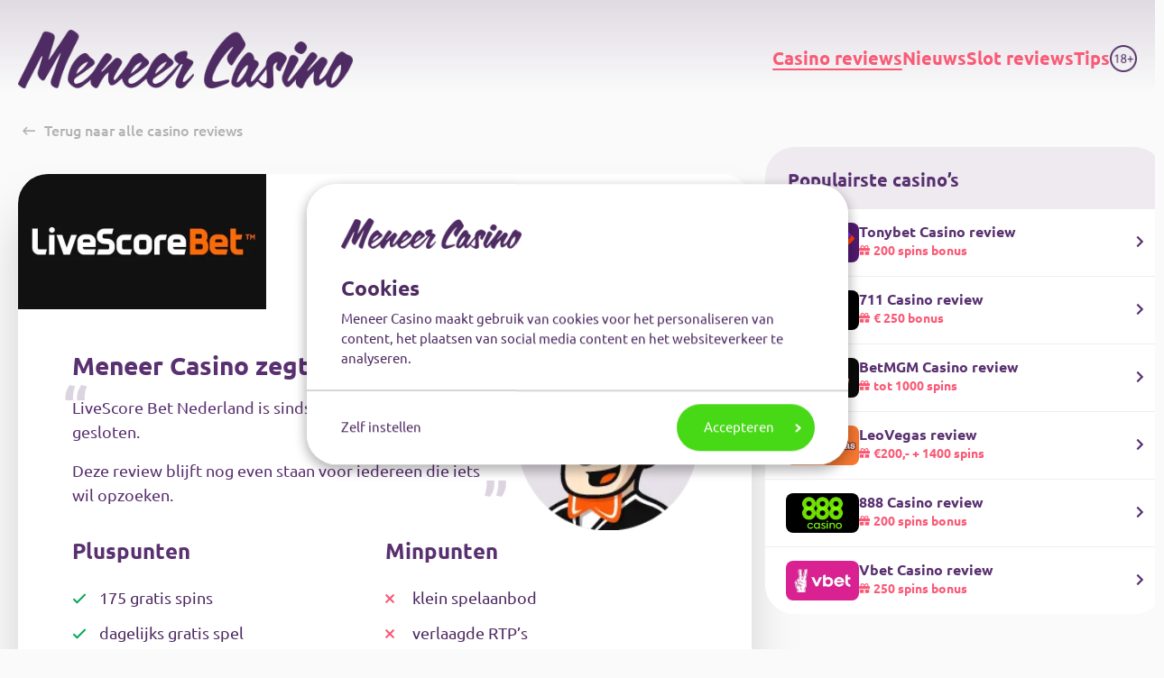

--- FILE ---
content_type: text/html; charset=UTF-8
request_url: https://meneercasino.com/online-casino-reviews/livescore-bet
body_size: 16770
content:

<!DOCTYPE html>
<html lang="nl" dir="ltr" prefix="og: https://ogp.me/ns#">
  <head>

        <script id="Cookiebot" src="https://consent.cookiebot.com/uc.js" data-cbid="8f6e7ef8-3a2f-4d2b-9008-f8a5c1067947" data-consentmode="disabled" data-blockingmode="auto" type="text/javascript"></script>
  
    <meta charset="utf-8" />
<meta name="description" content="LiveScore Bet Casino: lees alles wat je moet weten in de expert review van Meneer Casino. Plus de beste bonus: 175 gratis spins voor maar €10,-." />
<link rel="canonical" href="https://meneercasino.com/online-casino-reviews/livescore-bet" />
<meta property="og:site_name" content="Meneer Casino" />
<meta property="og:url" content="https://meneercasino.com/online-casino-reviews/livescore-bet" />
<meta property="og:title" content="LiveScore Bet Casino" />
<meta name="Generator" content="Drupal 10 (https://www.drupal.org)" />
<meta name="MobileOptimized" content="width" />
<meta name="HandheldFriendly" content="true" />
<meta name="viewport" content="width=device-width, initial-scale=1.0" />
<style>div#sliding-popup, div#sliding-popup .eu-cookie-withdraw-banner, .eu-cookie-withdraw-tab {background: #4E2B62} div#sliding-popup.eu-cookie-withdraw-wrapper { background: transparent; } #sliding-popup h1, #sliding-popup h2, #sliding-popup h3, #sliding-popup p, #sliding-popup label, #sliding-popup div, .eu-cookie-compliance-more-button, .eu-cookie-compliance-secondary-button, .eu-cookie-withdraw-tab { color: #ffffff;} .eu-cookie-withdraw-tab { border-color: #ffffff;}</style>
<script type="application/ld+json">[
    {
        "@context": "https://schema.org",
        "@type": "BreadcrumbList",
        "itemListElement": [
            {
                "@type": "ListItem",
                "position": 1,
                "name": "Casino Reviews",
                "item": "https://meneercasino.com/online-casino-reviews"
            },
            {
                "@type": "ListItem",
                "position": 2,
                "name": "LiveScore Bet Casino",
                "item": "https://meneercasino.com/online-casino-reviews/livescore-bet"
            }
        ]
    }
]</script>
<link rel="icon" href="/themes/custom/mrcasino/favicon.ico" type="image/vnd.microsoft.icon" />

    <title>LiveScore Bet Casino Review | Beoordeling door MeneerCasino</title>
    <link rel="stylesheet" media="all" href="/core/themes/stable9/css/core/components/progress.module.css?t8spvp" />
<link rel="stylesheet" media="all" href="/core/themes/stable9/css/core/components/ajax-progress.module.css?t8spvp" />
<link rel="stylesheet" media="all" href="/core/themes/stable9/css/system/components/align.module.css?t8spvp" />
<link rel="stylesheet" media="all" href="/core/themes/stable9/css/system/components/fieldgroup.module.css?t8spvp" />
<link rel="stylesheet" media="all" href="/core/themes/stable9/css/system/components/container-inline.module.css?t8spvp" />
<link rel="stylesheet" media="all" href="/core/themes/stable9/css/system/components/clearfix.module.css?t8spvp" />
<link rel="stylesheet" media="all" href="/core/themes/stable9/css/system/components/details.module.css?t8spvp" />
<link rel="stylesheet" media="all" href="/core/themes/stable9/css/system/components/hidden.module.css?t8spvp" />
<link rel="stylesheet" media="all" href="/core/themes/stable9/css/system/components/item-list.module.css?t8spvp" />
<link rel="stylesheet" media="all" href="/core/themes/stable9/css/system/components/js.module.css?t8spvp" />
<link rel="stylesheet" media="all" href="/core/themes/stable9/css/system/components/nowrap.module.css?t8spvp" />
<link rel="stylesheet" media="all" href="/core/themes/stable9/css/system/components/position-container.module.css?t8spvp" />
<link rel="stylesheet" media="all" href="/core/themes/stable9/css/system/components/reset-appearance.module.css?t8spvp" />
<link rel="stylesheet" media="all" href="/core/themes/stable9/css/system/components/resize.module.css?t8spvp" />
<link rel="stylesheet" media="all" href="/core/themes/stable9/css/system/components/system-status-counter.css?t8spvp" />
<link rel="stylesheet" media="all" href="/core/themes/stable9/css/system/components/system-status-report-counters.css?t8spvp" />
<link rel="stylesheet" media="all" href="/core/themes/stable9/css/system/components/system-status-report-general-info.css?t8spvp" />
<link rel="stylesheet" media="all" href="/core/themes/stable9/css/system/components/tablesort.module.css?t8spvp" />
<link rel="stylesheet" media="all" href="/modules/contrib/eu_cookie_compliance/css/eu_cookie_compliance.css?t8spvp" />
<link rel="stylesheet" media="all" href="/modules/contrib/paragraphs/css/paragraphs.unpublished.css?t8spvp" />
<link rel="stylesheet" media="all" href="/core/themes/stable9/css/core/assets/vendor/normalize-css/normalize.css?t8spvp" />
<link rel="stylesheet" media="all" href="/themes/drupal_core/css/components/action-links.css?t8spvp" />
<link rel="stylesheet" media="all" href="/themes/drupal_core/css/components/breadcrumb.css?t8spvp" />
<link rel="stylesheet" media="all" href="/themes/drupal_core/css/components/button.css?t8spvp" />
<link rel="stylesheet" media="all" href="/themes/drupal_core/css/components/container-inline.css?t8spvp" />
<link rel="stylesheet" media="all" href="/themes/drupal_core/css/components/details.css?t8spvp" />
<link rel="stylesheet" media="all" href="/themes/drupal_core/css/components/exposed-filters.css?t8spvp" />
<link rel="stylesheet" media="all" href="/themes/drupal_core/css/components/field.css?t8spvp" />
<link rel="stylesheet" media="all" href="/themes/drupal_core/css/components/form.css?t8spvp" />
<link rel="stylesheet" media="all" href="/themes/drupal_core/css/components/icons.css?t8spvp" />
<link rel="stylesheet" media="all" href="/themes/drupal_core/css/components/inline-form.css?t8spvp" />
<link rel="stylesheet" media="all" href="/themes/drupal_core/css/components/item-list.css?t8spvp" />
<link rel="stylesheet" media="all" href="/themes/drupal_core/css/components/link.css?t8spvp" />
<link rel="stylesheet" media="all" href="/themes/drupal_core/css/components/links.css?t8spvp" />
<link rel="stylesheet" media="all" href="/themes/drupal_core/css/components/menu.css?t8spvp" />
<link rel="stylesheet" media="all" href="/themes/drupal_core/css/components/more-link.css?t8spvp" />
<link rel="stylesheet" media="all" href="/themes/drupal_core/css/components/pager.css?t8spvp" />
<link rel="stylesheet" media="all" href="/themes/drupal_core/css/components/tabledrag.css?t8spvp" />
<link rel="stylesheet" media="all" href="/themes/drupal_core/css/components/tableselect.css?t8spvp" />
<link rel="stylesheet" media="all" href="/themes/drupal_core/css/components/tablesort.css?t8spvp" />
<link rel="stylesheet" media="all" href="/themes/drupal_core/css/components/tabs.css?t8spvp" />
<link rel="stylesheet" media="all" href="/themes/drupal_core/css/components/textarea.css?t8spvp" />
<link rel="stylesheet" media="all" href="/themes/drupal_core/css/components/ui-dialog.css?t8spvp" />
<link rel="stylesheet" media="all" href="/themes/drupal_core/css/components/messages.css?t8spvp" />
<link rel="stylesheet" media="all" href="/themes/drupal_core/css/components/progress.css?t8spvp" />
<link rel="stylesheet" media="all" href="/themes/custom/mrcasino/components/_global/dist/style.css?t8spvp" />
<link rel="stylesheet" media="all" href="/themes/custom/mrcasino/components/layout/html/dist/html.css?t8spvp" />
<link rel="stylesheet" media="all" href="/themes/custom/mrcasino/components/menu/menu--footer/dist/menu--footer.css?t8spvp" />
<link rel="stylesheet" media="all" href="/themes/custom/mrcasino/components/menu/menu--main/dist/menu--main.css?t8spvp" />
<link rel="stylesheet" media="all" href="/themes/custom/mrcasino/components/node/dist/node.css?t8spvp" />
<link rel="stylesheet" media="all" href="/themes/custom/mrcasino/components/node/node--author/dist/node--author.css?t8spvp" />
<link rel="stylesheet" media="all" href="/themes/custom/mrcasino/components/node/node--casino/dist/node--casino--full.css?t8spvp" />
<link rel="stylesheet" media="all" href="/themes/custom/mrcasino/components/node/node--page/dist/node--page.css?t8spvp" />
<link rel="stylesheet" media="all" href="/themes/custom/mrcasino/components/layout/page/dist/page.css?t8spvp" />
<link rel="stylesheet" media="all" href="/themes/custom/mrcasino/components/layout/page/dist/cookiebar.css?t8spvp" />
<link rel="stylesheet" media="all" href="/themes/custom/mrcasino/components/paragraphs/dist/paragraph.css?t8spvp" />
<link rel="stylesheet" media="all" href="/themes/custom/mrcasino/components/paragraphs/paragraph--img-full/dist/paragraph--img-full.css?t8spvp" />
<link rel="stylesheet" media="all" href="/themes/custom/mrcasino/components/paragraphs/paragraph--qa-item/dist/paragraph--qa-item.css?t8spvp" />
<link rel="stylesheet" media="all" href="/themes/custom/mrcasino/components/_global/dist/no-ads.css?t8spvp" />

    

    <script data-cookieconsent="ignore">
      (function(w,d,s,l,i){
        w[l]=w[l]||[];
        w[l].push({'gtm.start': new Date().getTime(),event:'gtm.js'});
        var f=d.getElementsByTagName(s)[0],j=d.createElement(s),dl=l!='dataLayer'?'&l='+l:'';
        j.async=true;j.src='https://www.googletagmanager.com/gtm.js?id='+i+dl;
        f.parentNode.insertBefore(j,f);
      })(window,document,'script','dataLayer','GTM-T6QRDJ');
    </script>

    <link rel="apple-touch-icon" sizes="180x180" href="/assets/icons/apple-touch-icon.png">
    <link rel="icon" type="image/png" sizes="32x32" href="/assets/icons/favicon-32x32.png">
    <link rel="icon" type="image/png" sizes="16x16" href="/assets/icons/favicon-16x16.png">
    <link rel="manifest" href="/assets/icons/site.webmanifest">
    <link rel="mask-icon" href="/assets/icons/safari-pinned-tab.svg" color="#5bbad5">
    <link rel="preload" as="font" href="/assets/fonts/ubuntu/Ubuntu-Bold.woff2" type="font/woff2" crossorigin="anonymous">
    <link rel="preload" as="font" href="/assets/fonts/ubuntu/Ubuntu-Medium.woff2" type="font/woff2" crossorigin="anonymous">
    <link rel="preload" as="font" href="/assets/fonts/ubuntu/Ubuntu-BoldItalic.woff2" type="font/woff2" crossorigin="anonymous">
    <link rel="preload" as="font" href="/assets/fonts/ubuntu/Ubuntu-LightItalic.woff2" type="font/woff2" crossorigin="anonymous">
    <link rel="preload" as="font" href="/assets/fonts/ubuntu/Ubuntu-Regular.woff2" type="font/woff2" crossorigin="anonymous">
    <link rel="preload" as="font" href="/assets/webfonts/fa-solid-900.woff2" type="font/woff2" crossorigin="anonymous">
    <link rel="preload" as="font" href="/assets/webfonts/fa-regular-400.woff2" type="font/woff2" crossorigin="anonymous">
    <meta name="msapplication-TileColor" content="#603cba">
    <meta name="theme-color" content="#E5E0E8">

          </head>
  <body >
    <noscript><iframe src="https://www.googletagmanager.com/ns.html?id=GTM-T6QRDJ" height="0" width="0" style="display:none;visibility:hidden"></iframe></noscript>
    <div id="page">
      
      <a href="#main" class="visually-hidden focusable">
        Skip to main content
      </a>
        <div class="dialog-off-canvas-main-canvas" data-off-canvas-main-canvas>
    

<header>
  <div class="container">
    <div class="row align-items-center justify-content-between">
      <div class="col-md-4 col-6">
        <a class="navbar-brand" href="https://meneercasino.com/">
          <img src="/assets/images/logo.png" alt="Meneer Casino" class="img-responsive" width="430" height="75" />
        </a>
      </div>
      <div class="col-6 col-md-8">
        <div id="navbar-header">
                        <nav aria-labelledby="block-mainnavigation-menu" id="block-mainnavigation" class="block block-menu navigation menu--main">
          
        



  
        <div class="navbar-header d-none d-lg-block">
                    <ul class="nav navbar-nav" id="mainnav">
                    <li class="active nav-item">
        <a href="/online-casino-reviews" class="active nav-item nav-link" data-drupal-link-system-path="node/58">Casino reviews</a>
              </li>
                <li class="nav-item">
        <a href="/online-casino-nieuws" title="Op MeneerCasino.com vind je altijd vers nieuws over alles rondom (online) casino’s. Samengesteld door een team ervaren Nederlandse journalisten." class="nav-item nav-link" data-drupal-link-system-path="node/2134">Nieuws</a>
              </li>
                <li class="nav-item">
        <a href="/slot-reviews" class="nav-item nav-link" data-drupal-link-system-path="node/57">Slot reviews</a>
              </li>
                <li class="nav-item">
        <a href="/online-casino-tips" class="nav-item nav-link" data-drupal-link-system-path="node/55">Tips</a>
              </li>
    
    </ul>
  
    </div>
        <div id="hamburgermenu">

      <div class="container">
        <div class="row">
          <div class="col-12">

                    <ul class="nav navbar-nav hidden-xs hidden-sm" id="mobilenav">
                              <li class="active">
          <a href="/online-casino-reviews" data-drupal-link-system-path="node/58">Casino reviews</a>

      </li>
      
                          <li>
          <a href="/online-casino-nieuws" title="Op MeneerCasino.com vind je altijd vers nieuws over alles rondom (online) casino’s. Samengesteld door een team ervaren Nederlandse journalisten." data-drupal-link-system-path="node/2134">Nieuws</a>

      </li>
      
                          <li>
          <a href="/slot-reviews" data-drupal-link-system-path="node/57">Slot reviews</a>

      </li>
      
                          <li>
          <a href="/online-casino-tips" data-drupal-link-system-path="node/55">Tips</a>

      </li>
      
      



    </ul>
        

          </div>
        </div>
      </div>

  </nav>




          <img src="/assets/images/18-icon-header.png" alt="18+" class="age-icon img-responsive" />
          <button class=" d-md-block d-lg-none" id="hamburger" title="Open the menu" tabindex="0">
            <div id="bars">
              <span></span>
              <span></span>
              <span></span>
            </div>
            <span class="d-none">Menu</span>
          </button>
        </div>
      </div>

    </div>
</header>
      <div class="modal fade agemodal" id="ageGate" tabindex="-10" role="dialog" aria-labelledby="ageGateLabel" aria-hidden="true">
      <div class="modal-dialog" role="document">
        <div class="modal-content">
          <div class="modal-header">
            <h3 class="modal-title" id="ageGateLabel">Wat is je leeftijd?</h3>
            <p>Meneer Casino is verplicht te vragen hoe oud je bent. Maar maak je geen zorgen: je hebt altijd toegang tot de website, ongeacht je leeftijd.</p>
          </div>
          <div class="modal-footer">
            <button id="eighteen" class="agegate agegate-modal age-down btn btn-primary" type="button" data-dismiss="modal">Ik ben jonger dan 18 jaar</button>
            <button id="twentythree" class="agegate agegate-modal age-mid btn btn-primary" type="button" data-dismiss="modal">Ik ben tussen 18 en 23 jaar</button>
            <button id="twentyfour" class="agegate agegate-modal age-up btn btn-primary" type="button" data-dismiss="modal">Ik ben 24 jaar of ouder</button>
            <p class="modal-footer--text">Meneer Casino waardeert je eerlijke antwoord. Je bevestigt hiermee dat je je bewust bent van de risico’s van online kansspelen en dat je niet bent uitgesloten van deelname aan online kansspelen.</p>
            <input class="js-ad-free-link" type="checkbox" name="ad-free-cookiebar" value="true" id="ad-free-cookiebar" checked>
            <label class="js-ad-free-link ad" for="ad-free-cookiebar">Toon mij relevante advertenties van kansspelen met Nederlandse vergunning.</label>
          </div>
        </div>
      </div>
      <div class="modal-footer">
        <button id="eighteen" class="agegate agegate-modal age-down btn btn-primary" type="button"
          data-dismiss="modal">Ik ben jonger dan 18 jaar</button>
        <button id="twentythree" class="agegate agegate-modal age-mid btn btn-primary" type="button"
          data-dismiss="modal">Ik ben tussen 18 en 23 jaar</button>
        <button id="twentyfour" class="agegate agegate-modal age-up btn btn-primary" type="button"
          data-dismiss="modal">Ik ben 24 jaar of ouder</button>
        <p class="modal-footer--text">Meneer Casino waardeert je eerlijke antwoord. Je bevestigt hiermee dat je je
          bewust bent van de risico’s van online kansspelen en dat je niet bent uitgesloten van deelname aan online
          kansspelen.</p>
        <input class="js-ad-free-link" type="checkbox" name="ad-free-cookiebar" value="true" id="ad-free-cookiebar"
          checked>
        <label class="js-ad-free-link ad" for="ad-free-cookiebar">Toon mij relevante advertenties van kansspelen met
          Nederlandse vergunning.</label>
      </div>
    </div>
  
    <div data-drupal-messages-fallback class="hidden"></div>







<div class="modal fade trustmodal" id="trustExplain" tabindex="-10" role="dialog" aria-labelledby="trustExplainLabel"
  aria-hidden="true">
  <div class="modal-dialog" role="document">
    <div class="modal-content">
      <div class="modal-header">
        <p class="modal-title" id="trustExplainLabel">Waarom je de review van Meneer Casino kunt vertrouwen</p>
        <button id="closeButton"><i class="fas fa-times"></i></button>
      </div>
      <div class="modal--content">
      <ul>
        <li>De reviews zijn altijd <b>up-to-date</b>.</li>
        <li>Elk casino wordt grondig getest door ervaren spelers</li>
        <li>De testspelers spelen met <b>echt geld</b>.</li>
        <li>Casino's kunnen niet betalen voor een betere review.</li>
        <li>Via Meneer Casino krijg je <b>altijd de beste bonus</b>.</li>
      </ul>
      </div>
    </div>
  </div>
</div>

<div class="main content casino">
  <div class="container">
    <div class="row">
      <div class="col-md-12">
        <div class="row">
          <div class="col-md-12">
            <a href="/online-casino-reviews" class="btn-back"><i class="far fa-long-arrow-left"></i>Terug naar alle
              casino reviews</a>
          </div>
          <div class="col-lg-8">
            <div class="casino__wrapper">
              <div class="casino__top">
                                <a href="https://meneercasino.com/online-casino-reviews/livescore-bet/direct-spelen" target="_blank" rel="nofollow">
                                    <figure>    <img class="img-responsive image-style-overview" src="/sites/default/files/styles/overview/public/2022-12/LiveScore%20Bet%20Casino.jpg.webp?itok=19W8yZAT" width="550" height="300" alt="LiveScore Bet Casino" />



</figure>
                                  </a>
                                <div class="casino__stars">
                  <h1>LiveScore Bet Casino</h1>
                                          
                                        <i class="fas fa-star grey"></i>
                        <i class="fas fa-star grey"></i>
                        <i class="fas fa-star grey"></i>
                        <i class="fas fa-star grey"></i>
                        <i class="fas fa-star grey"></i>
                <i class="rating">0,0</i>

                                  </div>
              </div>
                            <div class="btn-wrapper">
                <a class="btn btn-primary mobile" href="https://meneercasino.com/online-casino-reviews/livescore-bet/direct-spelen" target="_blank" rel="nofollow">
                  Bezoek casino
                </a>
              </div>
                                          <div class="casino__bottom">
                                <div class="casino__intro">
                                      <img loading="lazy" src="/sites/default/files/styles/mascotte_icon_172_x_172_/public/2023-01/mascotte%20LiveScore%20Bet.png.webp?itok=cnANX6Od" width="172" height="172" alt="mascotte LiveScore Bet Casino" class="image-style-mascotte-icon-172-x-172-" />



                                    <p class="casino__intro--header">Meneer Casino zegt:</p>
                  <blockquote><p>LiveScore Bet Nederland is sinds 29 november 2024 gesloten.</p><p>Deze review blijft nog even staan voor iedereen die iets wil opzoeken.</p></blockquote>
                </div>
                                                <div class="casino__procons">
                  <p>Pluspunten</->
                    <ul>
                                                                                                                                                                                                                                                                                                                                                                                                                                                                                                                                                                                                                                                                                                                                                                                          <li>
                            <i class="far fa-check"></i>
                            175 gratis spins
                          </li>
                                                                                                <li>
                            <i class="far fa-check"></i>
                            dagelijks gratis spel
                          </li>
                                                                                                <li>
                            <i class="far fa-check"></i>
                            storten vanaf 1 euro
                          </li>
                                                                                                                                                              </ul>
                </div>
                                                <div class="casino__procons">
                  <p>Minpunten</p>
                  <ul>
                                                                                                                                                                                                                                                                                                                                                                                                                                                                                                                                                                                                                                                                                                                        <li>
                          <i class="far fa-times"></i>
                          klein spelaanbod
                        </li>
                                                                                        <li>
                          <i class="far fa-times"></i>
                          verlaagde RTP’s
                        </li>
                                                                                                                                                </ul>
                </div>
                                              </div>
              <div class="casino__author">
                <div class="casino__author--image">
                    





<a href="/auteur/martin-van-geest">
      <article class="media media--type-image media--view-mode-default">
  
          <img loading="lazy" src="/sites/default/files/2023-09/martin%20van%20geest%20306.jpg" width="306" height="306" alt="Martin van Geest" />



  </article>


    <p>
    <span>Auteur</span>
    <span>Martin van Geest</span>
  </p>
</a>




                </div>
                <div class="casino__author--content">
                  <p>Laatste update 12 December 2025</p>
                  <button id="#trust">Waarom je de review van Meneer Casino kunt vertrouwen</button>
                </div>
              </div>
                          </div>
                                    <div class="container casino__mobile">
              <div class="row">
                <div class="col-md-12">
                  <div class="row">
                    <div class="col-lg-8">
                      <div class="casino__top">
                        <a href="https://meneercasino.com/online-casino-reviews/livescore-bet/direct-spelen" target="_blank" rel="nofollow">
                          <figure>    <img class="img-responsive image-style-overview" src="/sites/default/files/styles/overview/public/2022-12/LiveScore%20Bet%20Casino.jpg.webp?itok=19W8yZAT" width="550" height="300" alt="LiveScore Bet Casino" />



</figure>
                        </a>
                        <div class="casino__stars">
                          <p class="casino__stars_title">LiveScore Bet Casino</p>
                                                          
                                        <i class="fas fa-star grey"></i>
                        <i class="fas fa-star grey"></i>
                        <i class="fas fa-star grey"></i>
                        <i class="fas fa-star grey"></i>
                        <i class="fas fa-star grey"></i>
                <i class="rating">0,0</i>

                                                  </div>
                      </div>
                                                                    <img loading="lazy" src="/sites/default/files/styles/mascotte_icon_172_x_172_/public/2023-01/mascotte%20LiveScore%20Bet.png.webp?itok=cnANX6Od" width="172" height="172" alt="mascotte LiveScore Bet Casino" class="image-style-mascotte-icon-172-x-172-" />



                                          </div>
                  </div>
                </div>
              </div>
            </div>
                                    <div class="casino__qa">
              <div class="casino__qa__title">
                <p>In deze review</p>
              </div>
              <div class="casino__qa__content review">
                <div id="accordion">
                    



  <div class="paragraph paragraph--anchor-links paragraph--anchor-links--default">
            <ol type="1"><li><a href="#bonussen"><span><strong>Bonussen &amp;&nbsp;promoties</strong></span></a><ol type="1"><li><a href="#heading-11176"><span>Welkomstbonus</span></a></li><li><a href="#heading-11177"><span>Vrijspelen &amp; voorwaarden</span></a></li><li><a href="#heading-11179"><span>No-deposit bonus</span></a></li></ol></li><li><a href="#spelaanbod"><span><strong>Spelaanbod</strong></span></a><ol type="1"><li><a href="#heading-11183"><span>Slots</span></a></li><li><a href="#heading-11184"><span>Live casino</span></a></li><li><a href="#heading-11186"><span>Toernooien</span></a></li></ol></li><li><a href="#service"><span><strong>Service &amp; betrouwbaarheid</strong></span></a><ol type="1"><li><a href="#heading-11188"><span>Klantenservice</span></a></li><li><a href="#heading-11189"><span>Snelheid uitbetaling</span></a></li><li><a href="#heading-11190"><span>Is LiveScore Bet betrouwbaar?</span></a></li><li><a href="#heading-11191"><span>Is LiveScore Bet legaal?</span></a></li><li><a href="#heading-11195"><span>Ervaringen van het Testteam</span></a></li></ol></li></ol>

      </div>



                </div>
              </div>
            </div>

                                    <div class="row contentblocks casino--image">
                


  

<div class="item image col-sm-12 ">
  <figure>
              <a href="https://meneercasino.com/online-casino-reviews/livescore-bet/direct-spelen" rel="nofollow" >
            <img loading="lazy" class="img-responsive image-style-content-width-960-" src="/sites/default/files/styles/content_width_960_/public/2024-09/LiveScore%20Bet%20Casino%20homepage.jpg.webp?itok=rjCbtDXx" width="960" height="540" alt="LiveScore Bet Casino homepage" />




      </a>
            <a data-fancybox="gallery" href="/sites/default/files/styles/magnified_width_1280_/public/2024-09/LiveScore%20Bet%20Casino%20homepage.jpg.webp?itok=mWlODUSQ" target="_blank" aria-label="Open full screen" title="Open full screen">
      <i class="fas fa-search"></i>
    </a>
  </figure>
  </div>



            </div>
                                    <div class="casino__qa">
              <div class="casino__qa__title">
                <h2 id="bonussen">Bonussen &amp; promoties</h2>
                <img src="/assets/images/coins.png" alt="Coins" width="50" height="50">
              </div>
              <div class="casino__qa__content">
                <div id="accordion">
                                      


  

<div class="card ">
  <div class="card-header" id="heading-11176">
    <h3 class="mb-0">
      <button data-toggle="collapse" data-target="#collapse-11176" aria-expanded="false" aria-controls="collapse-11176">
          Welkomstbonus

      </button>
    </h3>
  </div>
  <div id="collapse-11176" class="collapse" aria-labelledby="heading-11176">
    <div class="card-body">
        <p>LiveScore Casino heeft een extreem goede welkomstbonus.&nbsp;</p><p>Zet binnen 7 dagen na je registratie €10,- in op slots. Dan krijg je 175 gratis spins op <a href="/slot-reviews/sweet-bonanza" data-entity-type="node" data-entity-uuid="e3d25b83-309e-44ba-9a06-df10814f5ea6" data-entity-substitution="canonical" title="Sweet Bonanza">Sweet Bonanza</a> t.w.v. €0,20 per spin.</p><p>De spins zijn samen €35,- waard en wat je wint is meteen cash geld. Je mag je winst dus direct laten uitbetalen zonder rondspelen of andere voorwaarden. Bijna iedereen die deze aanbieding pakt, houdt hier een mooie winst aan over.</p><p>Dit is met afstand de beste bonus wanneer je een kleinere storting doet.</p>

    </div>
  </div>
</div>


  


  

<div class="card ">
  <div class="card-header" id="heading-11177">
    <h3 class="mb-0">
      <button data-toggle="collapse" data-target="#collapse-11177" aria-expanded="false" aria-controls="collapse-11177">
          Bonus vrijspelen

      </button>
    </h3>
  </div>
  <div id="collapse-11177" class="collapse" aria-labelledby="heading-11177">
    <div class="card-body">
        <p><span>Je hoeft helemaal niets vrij te spelen, want wat je wint met de gratis spins en free bets is meteen cash geld. Geen kleine lettertjes, geen gedoe.&nbsp;</span></p><p><span>Als je wilt, laat je je winst uitbetalen en speel je hier nooit meer, maar dan heb je toch een aardig bedrag weggesleept.</span></p>

    </div>
  </div>
</div>


  


  

<div class="card ">
  <div class="card-header" id="heading-11178">
    <h3 class="mb-0">
      <button data-toggle="collapse" data-target="#collapse-11178" aria-expanded="false" aria-controls="collapse-11178">
          Bonusvoorwaarden

      </button>
    </h3>
  </div>
  <div id="collapse-11178" class="collapse" aria-labelledby="heading-11178">
    <div class="card-body">
        <p>De belangrijkste regel is dat je 24 jaar of ouder moet zijn voor een bonus, maar dat is zo bij alle <a href="/online-casino-tips/legale-online-casinos-nederland" title="Alle legale online casino’s in Nederland" data-entity-type="node" data-entity-uuid="22219864-8cdb-4382-8a96-1d7497651e6f" data-entity-substitution="canonical">online casino’s in Nederland</a>.</p><p>Verder geldt het volgende:</p><ul><li>De welkomstbonus is alleen voor nieuwe spelers.</li><li>Je moet binnen 7 dagen na registratie in totaal €10,- inzetten op slots.</li><li>Alle slots tellen mee en er geldt geen maximum inzet per spin.</li><li>Je krijgt dan een pop-up te zien met de gratis spins.</li><li>Accepteer de pop-upmelding binnen 24 uur.</li><li>Na acceptatie heb je 7 dagen om de gratis spins te spelen.</li><li>Wat je wint is direct cash geld.</li></ul>

    </div>
  </div>
</div>


  


  

<div class="card ">
  <div class="card-header" id="heading-11179">
    <h3 class="mb-0">
      <button data-toggle="collapse" data-target="#collapse-11179" aria-expanded="false" aria-controls="collapse-11179">
          Is er een no-deposit bonus? 

      </button>
    </h3>
  </div>
  <div id="collapse-11179" class="collapse" aria-labelledby="heading-11179">
    <div class="card-body">
        <p><span>LiveScore Bet Casino heeft op dit moment geen no-deposit bonus. Wil je een bonus zonder storten, ga dan naar </span><a href="/online-casino-reviews/one-casino" data-entity-type="node" data-entity-uuid="82ce0813-5bcd-4d3d-ad56-759236850470" data-entity-substitution="canonical" title="One Casino"><span>One Casino</span></a><span> of Kansino.</span></p>

    </div>
  </div>
</div>


  


  

<div class="card ">
  <div class="card-header" id="heading-11180">
    <h3 class="mb-0">
      <button data-toggle="collapse" data-target="#collapse-11180" aria-expanded="false" aria-controls="collapse-11180">
          Krijg je als vaste speler vaak bonussen? 

      </button>
    </h3>
  </div>
  <div id="collapse-11180" class="collapse" aria-labelledby="heading-11180">
    <div class="card-body">
        <p><span>Opletten, want nu wordt het leuk: bij LiveScore Bet Casino mag je <strong>elke dag een gratis spel spelen</strong>. Je maakt daarmee kans op gratis spins, speeltegoed voor </span><a href="/online-casino-tips/roulette-regels-uitleg" data-entity-type="node" data-entity-uuid="76326205-6b45-4abe-af1c-7e7386599ef4" data-entity-substitution="canonical" title="Roulette: regels en uitleg"><span>roulette</span></a><span> en cash prijzen.</span></p><p><span>Hoe werkt het? Wil je gratis spins, open dan het spel Search for the Phoenix. Wil je roulette-tegoed, open dan het spel On the House Roulette. Helaas speel je momenteel niet voor roulette-tegoed, omdat On the House Roulette in onderhoud is.&nbsp;</span></p><p><span>Bij beide spellen zie je een veld met 90 vakjes. Elke dag dat je inlogt, mag je zes vakjes openmaken. In elk vakje zie je dan een symbool. Je wint een prijs (gratis spins, fiches voor roulette of cash) als je drie of meer gelijke symbolen bij elkaar hebt gespaard. De prijzen lopen op tot een waarde van €750,-.</span></p><p><span>De spellen lopen van maandag t/m zondag, dus als je elke dag van de week inlogt, mag je 7x6=42 vakjes openmaken. Je wint dan bijna altijd wel iets.</span></p><p><span>Per week mag je één van de twee gratis spellen spelen. Dus ben je begonnen met Search for the Phoenix, dan kan je pas de week erna kiezen voor On the House Roulette.</span></p><p><span>Wat je wint met de gratis spins of het roulette-tegoed is direct cash geld.</span></p><p><span>Je mag meedoen met de dagelijkse gratis spellen van LiveScore Casino als je minstens één keer €10,- hebt gestort. Voor €10,- elke dag van het jaar een gratis spelletje spelen, dat is best de investering waard.</span></p>

    </div>
  </div>
</div>


  


  

<div class="card ">
  <div class="card-header" id="heading-11181">
    <h3 class="mb-0">
      <button data-toggle="collapse" data-target="#collapse-11181" aria-expanded="false" aria-controls="collapse-11181">
          Is er een loyaltyprogramma?

      </button>
    </h3>
  </div>
  <div id="collapse-11181" class="collapse" aria-labelledby="heading-11181">
    <div class="card-body">
        <p><span>Het dagelijkse gratis spel is natuurlijk een soort van beloning voor vaste spelers, maar een officieel loyaltyprogramma heeft LiveScore Bet Casino niet. Daarvoor moet je naar </span><a href="/online-casino-reviews/circus-casino" data-entity-type="node" data-entity-uuid="b3e19a02-34f0-44d0-9674-9d3c0a96a1e7" data-entity-substitution="canonical" title="Circus Casino"><span>Circus Casino</span></a><span>, 711.nl, One Casino, </span><a href="/online-casino-reviews/goldrun-casino" data-entity-type="node" data-entity-uuid="f7972434-1bcb-4958-bec7-fb33b0c6a443" data-entity-substitution="canonical" title="Goldrun Casino"><span>Goldrun Casino</span></a><span> of GGPoker Casino.</span></p>

    </div>
  </div>
</div>


  


  

<div class="card ">
  <div class="card-header" id="heading-11182">
    <h3 class="mb-0">
      <button data-toggle="collapse" data-target="#collapse-11182" aria-expanded="false" aria-controls="collapse-11182">
          Wat krijgen VIP’s?

      </button>
    </h3>
  </div>
  <div id="collapse-11182" class="collapse" aria-labelledby="heading-11182">
    <div class="card-body">
        <p><span>LiveScore Bet heeft geen officieel VIP-programma. Alleen </span><a href="/online-casino-reviews/holland-casino-online" data-entity-type="node" data-entity-uuid="6fdee336-793b-48ce-b9af-dac54cb58dbc" data-entity-substitution="canonical" title="Holland Casino Online"><span>Holland Casino Online</span></a><span> en </span><a href="/online-casino-reviews/leovegas" data-entity-type="node" data-entity-uuid="f80ac888-5766-4f08-99d6-8352405c84e4" data-entity-substitution="canonical" title="LeoVegas"><span>LeoVegas</span></a><span> hebben dit.</span></p>

    </div>
  </div>
</div>



                </div>
              </div>
            </div>
                                    <div class="casino__qa">
              <div class="casino__qa__title">
                <h2 id="spelaanbod" >Spelaanbod</h2>
                <img src="/assets/images/cards.png" alt="Cards" width="50" height="50">
              </div>
              <div class="casino__qa__content">
                <div id="accordion">
                                      


  

<div class="card ">
  <div class="card-header" id="heading-11183">
    <h3 class="mb-0">
      <button data-toggle="collapse" data-target="#collapse-11183" aria-expanded="false" aria-controls="collapse-11183">
          Wat voor slots zijn er?

      </button>
    </h3>
  </div>
  <div id="collapse-11183" class="collapse" aria-labelledby="heading-11183">
    <div class="card-body">
        <p><span>LiveScore Bet Casino heeft een vrij klein spelaanbod. Er zijn meer dan 800 slots van onder meer de volgende providers:</span></p><ul type="disc"><li>Big Time Gaming</li><li><span>Blueprint</span></li><li>Endorphina</li><li>Eurocoin</li><li><span>Games Global</span></li><li><span>Greentube</span></li><li><span>Hacksaw Gaming</span></li><li><span>IGT</span></li><li>Inspired</li><li><span>Light and Wonder</span></li><li><span>Netent</span></li><li><span>Pragmatic Play</span></li><li><span>Red Tiger</span></li><li><span>SG Interactive</span></li><li><span>Stakelogic</span></li><li><span>Roxor</span></li></ul><p><span>Daarmee heeft LiveScore Bet Casino het kleinste aantal slots van alle legale online casino’s in Nederland, kleiner nog dan </span><a href="/online-casino-reviews/bet365-casino" title="Bet365 Casino"><span>Bet365 Casino</span></a><span>.</span></p><p><span>Je vindt bij LiveScore Bet Casino natuurlijk wel bekende favorieten als </span><a href="/slot-reviews/club-2000-deluxe" data-entity-type="node" data-entity-uuid="7e211e92-91ce-4448-b994-f425b78c19d5" data-entity-substitution="canonical" title="Club 2000 Deluxe"><span>Club 2000</span></a><span>, </span><a href="/slot-reviews/big-bass-bonanza" data-entity-type="node" data-entity-uuid="4674f97f-d257-47f1-b439-410c4e08cb7d" data-entity-substitution="canonical" title="Big Bass Bonanza"><span>Big Bass Bonanza</span></a><span>,&nbsp;</span><a href="/slot-reviews/wolf-gold" title="Wolf Gold"><span>Wolf Gold</span></a><span> en </span><a href="/slot-reviews/starburst" title="Starburst"><span>Starburst</span></a><span>.</span></p><p><span>Helaas ontbreken jackpotkrakers als&nbsp;</span><a href="/slot-reviews/mega-moolah" title="Mega Moolah"><span>Mega Moolah</span></a><span> en de </span><a href="/online-casino-nieuws/wowpot" data-entity-type="node" data-entity-uuid="5ae4bd54-d3cb-4042-ba86-0c5c998a5827" data-entity-substitution="canonical" title="WowPot: win vandaag €8,2 miljoen"><span>Wowpot</span></a><span>; daarvoor kan je onder meer terecht bij </span><a href="/online-casino-reviews/711-casino" data-entity-type="node" data-entity-uuid="bf8ddf3e-f201-4dd2-82ba-c18e056499d4" data-entity-substitution="canonical" title="711 Casino"><span>711 Casino</span></a><span> en&nbsp;</span><a href="/online-casino-reviews/jacks-casino-online" title="Jack’s Casino Online" data-entity-type="node" data-entity-uuid="56f4f0f1-a3b3-4fb6-8865-317af8df6502" data-entity-substitution="canonical">Jack’s</a><span>.&nbsp;</span></p><p>Er moet helaas één groot nadeel genoemd worden: veel slots van IGT, Microgaming, Netent, Nolimit City, Play ’n Go, Pragmatic Play, Red Tiger en Stakelogic hebben hier een verlaagd uitbetalingspercentage (RTP).👎</p><p>Jammer, want LiveScore Bet was tot voor kort juist één van de weinige casino's waar je de beste winkansen kreeg.&nbsp;</p>

    </div>
  </div>
</div>


  


  

<div class="card ">
  <div class="card-header" id="heading-11184">
    <h3 class="mb-0">
      <button data-toggle="collapse" data-target="#collapse-11184" aria-expanded="false" aria-controls="collapse-11184">
          Hoe is het live casino?

      </button>
    </h3>
  </div>
  <div id="collapse-11184" class="collapse" aria-labelledby="heading-11184">
    <div class="card-body">
        <p><span>LiveScore Bet heeft live spellen van drie spelproviders: Evolution, Pragmatic Play en OnAir Entertainment.&nbsp;</span></p><p><span>Van Evolution vind je hier verschillende varianten </span><a href="/online-casino-tips/blackjack-regels-en-uitleg" data-entity-type="node" data-entity-uuid="c2d62bf6-4ee2-4a42-a630-e3f4eca9d14c" data-entity-substitution="canonical" title="Blackjack: regels en uitleg"><span>blackjack</span></a><span> en roulette (ook </span><a href="/online-casino-tips/lightning-roulette-strategie-uitleg" data-entity-type="node" data-entity-uuid="90e1226d-0bb5-4f6f-9a79-ef10aa272ab9" data-entity-substitution="canonical" title="Lightning Roulette: strategie, tips en uitleg"><span>Lightning Roulette</span></a><span>). Er zijn twee speeltafels waar Nederlands gesproken wordt: blackjack (vanaf €5,-) en roulette (vanaf €0.10).&nbsp;</span></p><p><span>Natuurlijk speel je hier ook de bekende live game shows als Balloon Race, </span><a href="/online-casino-tips/crazy-time-strategie" data-entity-type="node" data-entity-uuid="12356991-d7c4-441b-8721-d5cfc8d1e2f7" data-entity-substitution="canonical" title="Crazy Time – strategie en tips"><span>Crazy Time</span></a><span>, Dead or Alive: Saloon, </span><a href="/online-casino-tips/funky-time" data-entity-type="node" data-entity-uuid="841d51c6-6611-4a92-9548-b0d3ac729fc1" data-entity-substitution="canonical" title="Funky Time - Strategie en tips"><span>Funky Time</span></a><span>,&nbsp;Lightning Storm, </span><a href="/online-casino-tips/monopoly-live-casino-strategie" data-entity-type="node" data-entity-uuid="f468e089-416e-42e9-92dd-9e2ad75c25a1" data-entity-substitution="canonical" title="Monopoly Live: strategie, tips en uitleg"><span>Monopoly Live</span></a><a data-entity-uuid="f468e089-416e-42e9-92dd-9e2ad75c25a1"><span>, </span></a><a href="/online-casino-tips/mega-ball-strategie-tips" data-entity-type="node" data-entity-uuid="ad2f2baf-a365-4cb2-869a-de3538b45216" data-entity-substitution="canonical" title="Mega Ball: strategie, tips en uitleg"><span>Mega Ball</span></a><span> en Stock Market Live.</span></p><p><span>Daarnaast speel je van Pragmatic Play alle bekende tafelspellen en ook enkele game shows als Sweet Bonanza Candyland en Mega Wheel.&nbsp;</span></p><p><span>Van de relatief onbekende spelprovider OnAir Entertainment speel je onder meer roulette met een Hollands tintje: Amstel Roulette. Behalve de naam is er niets Nederlands aan, dus die kun je rustig overslaan. De rest van hun spellen zijn ook niet echt de moeite waard.&nbsp;</span></p><p><span>Er zijn al met al </span><a href="/online-casino-tips/live-casino" data-entity-type="node" data-entity-uuid="b14a3358-c272-4602-9744-716678e23c1b" data-entity-substitution="canonical" title="Live casino’s van Nederland: 8 top-keuzes"><span>betere live casino’s in Nederland</span></a><span>.</span></p>

    </div>
  </div>
</div>


  


  

<div class="card ">
  <div class="card-header" id="heading-11185">
    <h3 class="mb-0">
      <button data-toggle="collapse" data-target="#collapse-11185" aria-expanded="false" aria-controls="collapse-11185">
          Verder nog iets bijzonders?

      </button>
    </h3>
  </div>
  <div id="collapse-11185" class="collapse" aria-labelledby="heading-11185">
    <div class="card-body">
        <p><span>LiveScore Bet heeft een enorm uitgebreid sportsbook, waar je op 30 verschillende sporten kan wedden.</span></p><p><span>Bijzonder: je kan hier inzetten vanaf €0,05. Dus als je het leuk vindt om met heel kleine bedragen een wedje te doen, is dit een prima keuze. Dit sluit goed aan bij het feit dat LiveScore Bet het enige online casino waar je 1 euro kan storten is.</span></p><p>Ook<span> geeft LiveScore Bet wekelijks freebets weg en kijk je er gratis livestreams van je favoriete sporten.&nbsp;</span></p><p>Naast de gratis spelletjes in het casino, biedt LiveScore nog iets anders aan: Squads. Dit is ook een gratis spel, maar dan via het sportsbook.</p><p>Het werkt als volgt: onthul elke doordeweekse dag (vanaf 13.00 uur) een willekeurige voetbalspeler. Je stelt een team van maximaal 5 spelers samen. Scoort een speler in de daaropvolgende wedstrijd? Dan verdien je geld. Leuk!</p>

    </div>
  </div>
</div>


  


  

<div class="card ">
  <div class="card-header" id="heading-11186">
    <h3 class="mb-0">
      <button data-toggle="collapse" data-target="#collapse-11186" aria-expanded="false" aria-controls="collapse-11186">
          Leuke toernooien?

      </button>
    </h3>
  </div>
  <div id="collapse-11186" class="collapse" aria-labelledby="heading-11186">
    <div class="card-body">
        <p><span>Ja, LiveScore Bet Casino organiseert regelmatig slot-toernooien waarbij je kans maakt op cash prijzen tot €1000,-. Er doen niet veel mensen mee en hierdoor is de kans dat je een prijs wint relatief groot.</span></p>

    </div>
  </div>
</div>


  


  

<div class="card ">
  <div class="card-header" id="heading-11187">
    <h3 class="mb-0">
      <button data-toggle="collapse" data-target="#collapse-11187" aria-expanded="false" aria-controls="collapse-11187">
          Hoe is de sfeer?

      </button>
    </h3>
  </div>
  <div id="collapse-11187" class="collapse" aria-labelledby="heading-11187">
    <div class="card-body">
        <p><span>LiveScore Bet Casino ziet er strak en modern uit. Zeker geen kermis, maar wel een spannende, stoere sfeer, dankzij de kleuren zwart en oranje. </span>Het lijkt daarmee enigszins op <a href="/online-casino-reviews/fair-play-casino" data-entity-type="node" data-entity-uuid="23a8fbdd-c265-4723-bfff-7b9ec00c71ad" data-entity-substitution="canonical" title="Fair Play Casino">Fair Play Online</a>, ook zo<span>’</span>n stoer casino.</p>

    </div>
  </div>
</div>



                </div>
              </div>
            </div>
                                    <div class="casino__qa">
              <div class="casino__qa__title">
                <h2 id="service" >Service &amp; betrouwbaarheid</h2>
                <img src="/assets/images/winner.png" alt="Winner" width="50" height="50">
              </div>
              <div class="casino__content">
                <div id="accordion">
                                      


  

<div class="card ">
  <div class="card-header" id="heading-11188">
    <h3 class="mb-0">
      <button data-toggle="collapse" data-target="#collapse-11188" aria-expanded="false" aria-controls="collapse-11188">
          Hoe is de klantenservice?

      </button>
    </h3>
  </div>
  <div id="collapse-11188" class="collapse" aria-labelledby="heading-11188">
    <div class="card-body">
        <p><span>Zoek je contact met de klantenservice van LiveScore Bet, dan word je eerst geconfronteerd met een nogal eigenwijze en hardnekkige chatbot. Vraag je om een medewerker, dan beweert de chatbot: ‘Ik weet veel over LiveScore Bet! Vraag het eerst aan mij.’ In de praktijk valt dat nogal tegen want de bot geeft nogal basic antwoorden en hij snapt veel vragen niet.</span></p><p><span>De truc om direct een mens op de chat te krijgen: tik twee keer achter elkaar het woord ‘medewerker’. Wanneer je dat gedaan hebt, krijg je direct een echte medewerker. Die helpt je altijd vriendelijk en meestal ook snel, al is het soms in gebroken Nederlands.&nbsp;</span></p><p><span>Bellen kan ook, 24 uur per dag: </span>0800-0229455<span>. Mailen kan op <a href="/cdn-cgi/l/email-protection" class="__cf_email__" data-cfemail="167d7a7778627378657364607f7573567a7f607365757964737473623875797b">[email&#160;protected]</a>.</span></p>

    </div>
  </div>
</div>


  


  

<div class="card ">
  <div class="card-header" id="heading-11189">
    <h3 class="mb-0">
      <button data-toggle="collapse" data-target="#collapse-11189" aria-expanded="false" aria-controls="collapse-11189">
          Hoe lang duurt een uitbetaling bij LiveScore Bet? 

      </button>
    </h3>
  </div>
  <div id="collapse-11189" class="collapse" aria-labelledby="heading-11189">
    <div class="card-body">
        <p>LiveScore Bet zegt zelf: ‘Uitbetalingen kunnen 1-2 werkdagen in beslag nemen.&nbsp;</p><p>In de praktijk gaan de meeste uitbetalingen veel sneller, zo blijkt uit de ervaringen van Meneer Casino en zijn Testteam. Bedragen onder de €1000,- staan in bijna alle gevallen binnen 5 minuten op je bankrekening, ook in de avond en het weekend.</p><p><span>Dat is een beetje langzamer dan bijvoorbeeld </span><a href="/online-casino-reviews/kansino" title="Kansino" data-entity-type="node" data-entity-uuid="ed6abc02-228b-4851-b2ea-25fcb580b315" data-entity-substitution="canonical"><span>Kansino</span></a><span> of </span><a href="/online-casino-reviews/unibet-casino" title="Unibet Casino" data-entity-type="node" data-entity-uuid="13dca906-9514-4177-ae94-8231433dbde0" data-entity-substitution="canonical"><span>Unibet Casino</span></a><span>, maar nog altijd erg snel.</span></p>

    </div>
  </div>
</div>


  


  

<div class="card ">
  <div class="card-header" id="heading-11190">
    <h3 class="mb-0">
      <button data-toggle="collapse" data-target="#collapse-11190" aria-expanded="false" aria-controls="collapse-11190">
          Is LiveScore Bet betrouwbaar?

      </button>
    </h3>
  </div>
  <div id="collapse-11190" class="collapse" aria-labelledby="heading-11190">
    <div class="card-body">
        <p>Ja, LiveScore Bet is betrouwbaar. Het casino beschikte enkele jaren over een vergunning van de Nederlandse Kansspelautoriteit en stond daarmee onder streng toezicht.</p><p>LiveScore zelf bestaat al sinds 1998 en begon als aanbieder van live wedstrijduitslagen. Inmiddels is het bedrijf wereldwijd actief in meer dan 150 landen. Sinds 2019 runt LiveScore ook een eigen online sportsbook en online casino.</p>

    </div>
  </div>
</div>


  


  

<div class="card ">
  <div class="card-header" id="heading-11191">
    <h3 class="mb-0">
      <button data-toggle="collapse" data-target="#collapse-11191" aria-expanded="false" aria-controls="collapse-11191">
          Is LiveScore Bet legaal?

      </button>
    </h3>
  </div>
  <div id="collapse-11191" class="collapse" aria-labelledby="heading-11191">
    <div class="card-body">
        <p>Nee, LiveScore Bet is niet legaal in Nederland. De goksite had tot en met 30 september 2026 een vergunning van de Kansspelautoriteit, maar heeft die zelf ingeleverd. Sinds 24 december 2024 is de vergunning officieel ingetrokken.</p>

    </div>
  </div>
</div>


  


  

<div class="card ">
  <div class="card-header" id="heading-11192">
    <h3 class="mb-0">
      <button data-toggle="collapse" data-target="#collapse-11192" aria-expanded="false" aria-controls="collapse-11192">
          Is de site handig en makkelijk te gebruiken? 

      </button>
    </h3>
  </div>
  <div id="collapse-11192" class="collapse" aria-labelledby="heading-11192">
    <div class="card-body">
        <p><span>Het casino van LiveScore Bet is nog klein, dus je verdwaalt hier niet snel. Er is een zoekfunctie waarmee je slots van een bepaalde provider kan zoeken, maar niet alle providers zitten daarbij. Dat is een verbeterpunt.</span></p><p><span>Verder zit de site logisch in elkaar: storten, uitbetalen en je bonussen bijhouden gaat allemaal makkelijk en snel.</span></p><p><span>Verder is er een app, maar die werkt niet altijd zoals het moet.</span></p>

    </div>
  </div>
</div>


  


  

<div class="card ">
  <div class="card-header" id="heading-11193">
    <h3 class="mb-0">
      <button data-toggle="collapse" data-target="#collapse-11193" aria-expanded="false" aria-controls="collapse-11193">
          Zijn er nog addertjes onder het gras? 

      </button>
    </h3>
  </div>
  <div id="collapse-11193" class="collapse" aria-labelledby="heading-11193">
    <div class="card-body">
        <p><span>Meneer Casino heeft de algemene voorwaarden van LiveScore Bet Casino grondig bestudeerd en er staan geen vreemde dingen in.</span></p>

    </div>
  </div>
</div>


  


  

<div class="card ">
  <div class="card-header" id="heading-11194">
    <h3 class="mb-0">
      <button data-toggle="collapse" data-target="#collapse-11194" aria-expanded="false" aria-controls="collapse-11194">
          Wat doet het casino aan verantwoord spelen? 

      </button>
    </h3>
  </div>
  <div id="collapse-11194" class="collapse" aria-labelledby="heading-11194">
    <div class="card-body">
        <p><span>LiveScore Bet heeft wat informatie over het voorkomen van gokproblemen op de site staan, al is het niet echt uitgebreid.</span></p><p>Niet eerder gezien: LiveScore Bet geeft een uitgebreide uitleg over hoe je gokadvertenties op social media kunt uitzetten. Handig als je even een gokpauze neemt.</p><p><span>Natuurlijk doet LiveScore Bet Casino mee aan </span><a href="/online-casino-tips/wat-is-cruks" data-entity-type="node" data-entity-uuid="b039f514-a3f6-4b72-8aac-41e376c184ff" data-entity-substitution="canonical" title="Cruks: wat is het en hoe werkt het?"><span>Cruks</span></a><span>.</span></p>

    </div>
  </div>
</div>


  


  

<div class="card ">
  <div class="card-header" id="heading-13884">
    <h3 class="mb-0">
      <button data-toggle="collapse" data-target="#collapse-13884" aria-expanded="false" aria-controls="collapse-13884">
          Hoe kan je bij LiveScore Bet je limiet verhogen?

      </button>
    </h3>
  </div>
  <div id="collapse-13884" class="collapse" aria-labelledby="heading-13884">
    <div class="card-body">
        <p>Je limiet voor stortingen verhogen bij LiveScore Bet (netto stortingslimiet) is nogal een gedoe. Je kan de limiet pas aanpassen als je over de standaard grens van €700,- bent gegaan (stortingen min uitbetalingen).</p><p>Je krijgt dan een uitgebreide vragenlijst. LiveScore Bet wil weten wat je netto inkomen is, wat voor werk je doet, wat je vaste lasten zijn en hoe je voelt over je gokuitgaven.</p><p><span>Daarna kan het even duren voordat je antwoord krijgt. Het is niet duidelijk of LiveScore Bet in sommige gevallen documenten opvraagt als bewijs. Meneer Casino is dit nog aan het testen.</span></p>

    </div>
  </div>
</div>


  


  

<div class="card ">
  <div class="card-header" id="heading-11195">
    <h3 class="mb-0">
      <button data-toggle="collapse" data-target="#collapse-11195" aria-expanded="false" aria-controls="collapse-11195">
          Wat zijn de ervaringen van het Meneer Casino Testteam met LiveScore Bet Casino? 

      </button>
    </h3>
  </div>
  <div id="collapse-11195" class="collapse" aria-labelledby="heading-11195">
    <div class="card-body">
        <p>De testspelers vinden LiveScore Bet Casino niet slecht, maar wel klein: ‘De meeste slots die ik graag speel, zijn er niet.’ En: ‘Dit voelt meer als een pop-up casino dan een echt groot online casino. En op de slots die ik speel zijn de RTP’s lager geworden, jammer.’</p><p>Een ander:&nbsp;‘Het casino heeft sommige slots een beetje verstopt zitten, plots ontdekte ik enkele slots van mijn favoriete provider SG Interactive.’</p><p>Van de welkomstbonus is iedereen wél fan. Eén testspeler: ‘Ik vind het zo jammer dat ik al een account had, want deze promo is alleen voor nieuwe spelers. Daarom heb ik mijn vriendin een account laten nemen. Ze stortte 10 euro en won 70 euro met de free spins <span>🤑</span>’</p><p>Verder zijn de ervaringen met LiveScore Bet prima: alles werkt zoals het zou moeten en de testspelers vinden de site ‘handig en overzichtelijk’. Het dagelijkse gratis spel wordt ook gewaardeerd: ‘Ik log een paar keer per week in om te kijken of ik nog wat kan winnen.’</p><p>Ook Squads valt in de smaak bij een testspeler:&nbsp;‘Ik hoop dat Squads een blijvertje is; ik heb er serieus al meer dan €100,- mee verdiend.’</p><p>Meneer Casino en zijn testteam houden nu eenmaal van gratis geld.&nbsp;</p><p>Natuurlijk blijft het Testteam spelen bij LiveScore Bet Casino en alle andere legale online casino’s, om meer ervaringen op te doen en de <a href="/online-casino-reviews" title="Casino Reviews" data-entity-type="node" data-entity-uuid="8ca3f4fc-ae15-44e9-9029-44cca3599b47" data-entity-substitution="canonical">casino reviews</a> up to date te houden.</p>

    </div>
  </div>
</div>



                </div>
              </div>
            </div>
                        

            
            
            
                        <div class="casino__qa card">
              <div class="card-header" id="heading-last">
                <button data-toggle="collapse" data-target="#collapse-last" aria-expanded="false"
                  aria-controls="collapse-last">
                  <div class="casino__qa__title">
                    <h2 id="informatie" > Meer informatie</h2><i class="fal fa-plus"></i>
                  </div>
                </button>
              </div>
              <div id="collapse-last" class="collapse" aria-labelledby="heading-last">
                <div class="card-body">
                                    <p><b>Betalingsopties</b> <span>    <img loading="lazy" src="/sites/default/files/styles/icon_height_25_/public/2020-09/iDeal%20logo%20412.jpg.webp?itok=PX7C4dDK" width="44" height="25" alt="iDeal veilig" class="image-style-icon-height-25-" />



    <img loading="lazy" src="/sites/default/files/styles/icon_height_25_/public/2022-06/Mastercard_0.jpg.webp?itok=-r4UHsMW" width="40" height="25" alt="Mastercard" class="image-style-icon-height-25-" />



    <img loading="lazy" src="/sites/default/files/styles/icon_height_25_/public/2022-06/VISA.jpg.webp?itok=OjUobcJF" width="45" height="25" alt="VISA" class="image-style-icon-height-25-" />



    <img loading="lazy" src="/sites/default/files/styles/icon_height_25_/public/2023-11/PayPal%20logo_1.jpg.webp?itok=2oFv3DEF" width="45" height="25" alt="PayPal" class="image-style-icon-height-25-" />



</span></p>
                                                      <p><b>Uitbetalingsopties</b> <span>    <img loading="lazy" src="/sites/default/files/styles/icon_height_25_/public/2021-10/bank%20icon.png.webp?itok=ohJTfLf1" width="44" height="25" alt="bank" class="image-style-icon-height-25-" />



</span></p>
                                                      <p><b>Minimale storting</b> <span>iDeal: 1,-, creditcard: €5,-, PayPal: €30,-</span></p>
                                                      <p><b>Bedrijf</b> <span>LiveScore Malta Limited</span></p>
                                                      <p><b>Opgericht</b> <span>1998</span></p>
                                                      <p><b>Uitbetalingslimiet</b> <span>Minimum uitbetaling €0,01. Maximum uitbetaling €20.000,- per keer</span></p>
                                  </div>
              </div>
            </div>
                                  </div>
          <div class="col-lg-4">
                        <div class="widget__wrapper ad age-min-dnone">
                                                                            <div class="widget widget--list age-min-dnone ad">
      <div class="widget__content widget__content--grey">
        <h2>Populairste casino’s</h2>
      </div>
      <div class="widget__content">
        <ul>
                                    <li class=" casino-widget">
  <a href="/online-casino-reviews/tonybet-casino" class="review" aria-label="Tonybet Casino">

    <figure>
      <img class="img-responsive image-style-overview" src="/sites/default/files/styles/overview/public/2025-08/Tonybet%20logo%202_0.jpg.webp?itok=Oi60ULVE" width="550" height="300" alt="Tonybet" />




</figure>
        <div class="review__content">
              <strong>Tonybet Casino review</strong>
          <div class="review__bonusses">
                          <b>200 spins bonus</b>
                                  </div>
        </div>
      </a>

</li>




                                                <li class=" casino-widget">
  <a href="/online-casino-reviews/711-casino" class="review" aria-label="711 Casino">

    <figure>
      <img class="img-responsive image-style-overview" src="/sites/default/files/styles/overview/public/2023-04/711%20Casino.jpg.webp?itok=t7LokZT1" width="550" height="300" alt="711 Casino" />




</figure>
        <div class="review__content">
              <strong>711 Casino review</strong>
          <div class="review__bonusses">
                          <b>&euro; 250 bonus</b>
                                  </div>
        </div>
      </a>

</li>




                                                <li class=" casino-widget">
  <a href="/online-casino-reviews/betmgm-casino" class="review" aria-label="BetMGM Casino">

    <figure>
      <img class="img-responsive image-style-overview" src="/sites/default/files/styles/overview/public/2024-05/BetMGM.jpg.webp?itok=Z1w0mBvI" width="550" height="300" alt="BetMGM" />




</figure>
        <div class="review__content">
              <strong>BetMGM Casino review</strong>
          <div class="review__bonusses">
                          <b>tot 1000 spins</b>
                                  </div>
        </div>
      </a>

</li>




                                                <li class=" casino-widget">
  <a href="/online-casino-reviews/leovegas" class="review" aria-label="LeoVegas">

    <figure>
      <img class="img-responsive image-style-overview" src="/sites/default/files/styles/overview/public/2020-09/LeoVegas%20logo.jpg.webp?itok=Awl5EMmb" width="550" height="300" alt="LeoVegas" />




</figure>
        <div class="review__content">
              <strong>LeoVegas review</strong>
          <div class="review__bonusses">
                          <b>€200,- + 1400 spins</b>
                                  </div>
        </div>
      </a>

</li>




                                                <li class=" casino-widget">
  <a href="/online-casino-reviews/888-casino" class="review" aria-label="888 Casino">

    <figure>
      <img class="img-responsive image-style-overview" src="/sites/default/files/styles/overview/public/2025-08/888%20logo%202_0.jpg.webp?itok=VcAYo7RX" width="550" height="300" alt="888 Casino" />




</figure>
        <div class="review__content">
              <strong>888 Casino review</strong>
          <div class="review__bonusses">
                          <b>200 spins bonus</b>
                                  </div>
        </div>
      </a>

</li>




                                                <li class=" casino-widget">
  <a href="/online-casino-reviews/vbet-casino" class="review" aria-label="Vbet Casino">

    <figure>
      <img class="img-responsive image-style-overview" src="/sites/default/files/styles/overview/public/2023-11/Vbet.jpg.webp?itok=PL2xrKzv" width="550" height="300" alt="Vbet" />




</figure>
        <div class="review__content">
              <strong>Vbet Casino review</strong>
          <div class="review__bonusses">
                          <b>250 spins bonus</b>
                                  </div>
        </div>
      </a>

</li>




                              </ul>
      </div>
    </div>
  
                          </div>
                      </div>
        </div>
      </div>
    </div>
  </div>
</div>
<script data-cfasync="false" src="/cdn-cgi/scripts/5c5dd728/cloudflare-static/email-decode.min.js"></script><script type="application/ld+json">
  {
    "@context":"http:\/\/schema.org",
    "@type":"Review",
    "name":"LiveScore Bet Casino",
    "url":"https://meneercasino.com/online-casino-reviews/livescore-bet",
    "mainEntityOfPage":{
      "@type":"WebPage",
      "@id":"https://meneercasino.com/online-casino-reviews/livescore-bet"
    },
    "image":{
      "@type":"ImageObject",
      "url":"https://meneercasino.com/sites/default/files/2022-12/LiveScore%20Bet%20Casino.jpg",
      "width":490,
      "height":300
    },
    "description": "LiveScore Bet Nederland is sinds 29 november 2024 gesloten.Deze review blijft nog even staan voor iedereen die iets wil opzoeken.",
    "itemReviewed":{
      "@type":"OnlineBusiness",
      "name":"LiveScore Bet Casino"
    },
      "reviewRating": {
        "@type": "Rating",
        "bestRating": "10",
        "ratingValue": "0.0",
        "worstRating": "0"
      },
      "author":{
        "@type":"Person",
        "name":"Martin van Geest",
        "url":"https://meneercasino.com/auteur/martin-van-geest"
      }
    }
  }
</script>




<div class="info">
  <div class="container">
    <div class="row justify-content-center">
      <div class="col-md-11">
        <div class="row">
          <div class="info__block">
            <div class="wrapper">
              <span>Laatste update</span>
              <strong>16-01-2026</strong>
            </div>
          </div>
          <div class="info__block">
            <div class="wrapper">
              <span><a href="/online-casino-reviews">Casinoreviews</a></span>
              <strong>
                <a href="/online-casino-reviews">36</a>
              </strong>
            </div>
          </div>
          <div class="info__block">
            <div class="wrapper">
              <span>Nieuwsberichten</span>
              <strong>
                <a href="/online-casino-nieuws">815</a>
              </strong>
            </div>
          </div>
          <div class="info__block">
            <div class="wrapper">
              <span>Onafhankelijkheid</span>
              <strong>100%</strong>
            </div>
          </div>
          <div class="info__block">
            <div class="wrapper">
              <span>Sinds</span>
              <strong>2014</strong>
            </div>
          </div>
        </div>
      </div>
    </div>
  </div>
</div>


<footer class="footer">
  <div class="container">
    <div class="row footer-menu">
      <div class="col-lg-3 col-md-6 col-12">
        <nav role="navigation" aria-labelledby="-menu" class="block block-menu navigation menu--meneer-casino">
    
  <h2 id="-menu">Meneer Casino</h2>
  

        





<div class="footer-menu" id="">
                <ul class="footer-menu-item-primary">
                    <li class="nav-item">
        <a href="/contact" class="nav-item nav-link" data-drupal-link-system-path="node/2278">Contact</a>
              </li>
                <li class="nav-item">
        <a href="/over-meneer-casino/meneer-casino-in-de-media" class="nav-item nav-link" data-drupal-link-system-path="node/123">Meneer Casino in de media</a>
              </li>
                <li class="nav-item">
        <a href="/over-meneer-casino" class="nav-item nav-link" data-drupal-link-system-path="node/68">Over Meneer Casino</a>
              </li>
                <li class="nav-item">
        <a href="/stoppen-met-gokken" class="nav-item nav-link" data-drupal-link-system-path="node/86">Stoppen met gokken</a>
              </li>
        </ul>
  
</div>

  </nav>

      </div>
      <div class="col-lg-3 col-md-6 col-12">
        <nav role="navigation" aria-labelledby="-menu" class="block block-menu navigation menu--populair">
    
  <h2 id="-menu">Populair</h2>
  

        





<div class="footer-menu" id="">
                <ul class="footer-menu-item-primary">
                    <li class="nav-item">
        <a href="/online-casino-tips/legale-online-casinos-nederland" class="nav-item nav-link" data-drupal-link-system-path="node/2075">Legale online casino’s in Nederland</a>
              </li>
                <li class="nav-item">
        <a href="/online-casino-tips/online-casino-snelle-uitbetaling" class="nav-item nav-link" data-drupal-link-system-path="node/2122">Online casino’s met snelle uitbetaling</a>
              </li>
                <li class="nav-item">
        <a href="/online-casino-tips/beste-casino-bonus" class="nav-item nav-link" data-drupal-link-system-path="node/1946">Wat is de beste casino bonus?</a>
              </li>
                <li class="nav-item">
        <a href="/online-casino-tips/beste-online-casino-nederland" class="nav-item nav-link" data-drupal-link-system-path="node/2243">Wat is het beste online casino?</a>
              </li>
        </ul>
  
</div>

  </nav>

      </div>
      <div class="col-lg-3 col-md-6 col-12">
        <nav role="navigation" aria-labelledby="-menu" class="block block-menu navigation menu--casino-reviews">
    
  <h2 id="-menu">Casino reviews</h2>
  

        





<div class="footer-menu" id="">
                <ul class="footer-menu-item-primary">
                    <li class="nav-item">
        <a href="/online-casino-reviews/betmgm-casino" class="nav-item nav-link" data-drupal-link-system-path="node/2366">BetMGM</a>
              </li>
                <li class="nav-item">
        <a href="/online-casino-reviews/circus-casino" class="nav-item nav-link" data-drupal-link-system-path="node/1979">Circus Casino</a>
              </li>
                <li class="nav-item">
        <a href="/online-casino-reviews/leovegas" class="nav-item nav-link" data-drupal-link-system-path="node/1828">LeoVegas</a>
              </li>
                <li class="nav-item">
        <a href="/online-casino-reviews/tonybet-casino" class="nav-item nav-link" data-drupal-link-system-path="node/2392">Tonybet</a>
              </li>
        </ul>
  
</div>

  </nav>

      </div>
      <div class="col-lg-3 col-md-6 col-12">
        <nav role="navigation" aria-labelledby="-menu" class="block block-menu navigation menu--casino-spel-tips">
    
  <h2 id="-menu">Tips</h2>
  

        





<div class="footer-menu" id="">
                <ul class="footer-menu-item-primary">
                    <li class="nav-item">
        <a href="/online-casino-tips/wat-is-cruks" class="nav-item nav-link" data-drupal-link-system-path="node/2031">Cruks: wat is het en hoe werkt het?</a>
              </li>
                <li class="nav-item">
        <a href="/online-casino-tips/roulette-strategie-systemen" class="nav-item nav-link" data-drupal-link-system-path="node/2018">Roulette strategie</a>
              </li>
        </ul>
  
</div>

  </nav>

      </div>
    </div>
  </div>
  <div class="container">
    <div class="row">
      <div class="col-lg-2 col-md-6">
        <div class="footer--logos">
          <img src="/assets/images/stop_op_tijd.png" class="img-responsive" alt="stop op tijd logo" width="125"
            height="24" />
          <a href="https://kva.nl/kva-certificaat/meneer-casino/" class="kva">

            <img src="/assets/images/kva.svg" alt="Keurmerk Verantwoorde Affiliates" class="img-responsive" width="367"
              height="77" /><span class="sr-only">
              Naar website Keurmerk Verantwoorde Affiliates
            </span>
          </a>
        </div>
      </div>

      <div class="col-md-5">
        <div class="footer__text">
          <p>
            Gokken kan verslavend zijn, openovergokken.nl<br />
            Hulp nodig? Bel 24/7 OpenOverGokken 0800-2400022<br />
            De informatie op deze pagina mag niet worden gedeeld met minderjarigen.<br />
            Copyright &copy; 2026. Meneer Casino.com - All
            rights reserved
          </p>
          <p class="ad">Liever geen advertenties? <a href="#" rel="nofollow" id="ad-free"
              class="js-ad-free-link">Activeer</a> advertentievrije website</p>
        </div>
      </div>
    </div>
  </div>
</footer>

  </div>

    </div>
    
    <script type="application/json" data-drupal-selector="drupal-settings-json">{"path":{"baseUrl":"\/","pathPrefix":"","currentPath":"node\/2196","currentPathIsAdmin":false,"isFront":false,"currentLanguage":"en"},"pluralDelimiter":"\u0003","suppressDeprecationErrors":true,"ajaxPageState":{"libraries":"[base64]","theme":"mrcasino","theme_token":null},"ajaxTrustedUrl":[],"eu_cookie_compliance":{"cookie_policy_version":"1.0.0","popup_enabled":false,"popup_agreed_enabled":false,"popup_hide_agreed":false,"popup_clicking_confirmation":false,"popup_scrolling_confirmation":false,"popup_html_info":false,"use_mobile_message":false,"mobile_popup_html_info":false,"mobile_breakpoint":768,"popup_html_agreed":false,"popup_use_bare_css":false,"popup_height":"auto","popup_width":"100%","popup_delay":0,"popup_link":"\/over-meneer-casino\/privacy","popup_link_new_window":true,"popup_position":false,"fixed_top_position":true,"popup_language":"en","store_consent":false,"better_support_for_screen_readers":false,"cookie_name":"","reload_page":false,"domain":"","domain_all_sites":false,"popup_eu_only":false,"popup_eu_only_js":false,"cookie_lifetime":100,"cookie_session":0,"set_cookie_session_zero_on_disagree":0,"disagree_do_not_show_popup":false,"method":"default","automatic_cookies_removal":true,"allowed_cookies":"","withdraw_markup":"\u003Cbutton type=\u0022button\u0022 class=\u0022eu-cookie-withdraw-tab\u0022\u003EPrivacy settings\u003C\/button\u003E\n\u003Cdiv aria-labelledby=\u0022popup-text\u0022 class=\u0022eu-cookie-withdraw-banner\u0022\u003E\n  \u003Cdiv class=\u0022popup-content info eu-cookie-compliance-content\u0022\u003E\n    \u003Cdiv id=\u0022popup-text\u0022 class=\u0022eu-cookie-compliance-message\u0022 role=\u0022document\u0022\u003E\n      \u003Ch2\u003EWe use cookies on this site to enhance your user experience\u003C\/h2\u003E\u003Cp\u003EYou have given your consent for us to set cookies.\u003C\/p\u003E\n    \u003C\/div\u003E\n    \u003Cdiv id=\u0022popup-buttons\u0022 class=\u0022eu-cookie-compliance-buttons\u0022\u003E\n      \u003Cbutton type=\u0022button\u0022 class=\u0022eu-cookie-withdraw-button \u0022\u003EWithdraw consent\u003C\/button\u003E\n    \u003C\/div\u003E\n  \u003C\/div\u003E\n\u003C\/div\u003E","withdraw_enabled":false,"reload_options":0,"reload_routes_list":"","withdraw_button_on_info_popup":false,"cookie_categories":[],"cookie_categories_details":[],"enable_save_preferences_button":true,"cookie_value_disagreed":"0","cookie_value_agreed_show_thank_you":"1","cookie_value_agreed":"2","containing_element":"body","settings_tab_enabled":false,"olivero_primary_button_classes":"","olivero_secondary_button_classes":"","close_button_action":"close_banner","open_by_default":false,"modules_allow_popup":true,"hide_the_banner":true,"geoip_match":true},"user":{"uid":0,"permissionsHash":"bb7ccc6741ca751588ae95245e6e5780b7d6c7b639f47d15bcf6d1e099a0962b"}}</script>
<script src="/core/assets/vendor/jquery/jquery.min.js?v=3.7.1"></script>
<script src="/core/assets/vendor/once/once.min.js?v=1.0.1"></script>
<script src="/core/misc/drupalSettingsLoader.js?v=10.4.3"></script>
<script src="/core/misc/drupal.js?v=10.4.3"></script>
<script src="/core/misc/drupal.init.js?v=10.4.3"></script>
<script src="/core/assets/vendor/tabbable/index.umd.min.js?v=6.2.0"></script>
<script src="/modules/contrib/eu_cookie_compliance/js/eu_cookie_compliance.min.js?v=10.4.3" defer></script>
<script src="/core/misc/progress.js?v=10.4.3"></script>
<script src="/core/assets/vendor/loadjs/loadjs.min.js?v=4.3.0"></script>
<script src="/core/misc/debounce.js?v=10.4.3"></script>
<script src="/core/misc/announce.js?v=10.4.3"></script>
<script src="/core/misc/message.js?v=10.4.3"></script>
<script src="/core/misc/ajax.js?v=10.4.3"></script>
<script src="/themes/custom/mrcasino/node_modules/bootstrap/dist/js/bootstrap.bundle.min.js?v=10.4.3"></script>
<script src="/themes/custom/mrcasino/components/_global/dist/script.js?v=10.4.3"></script>
<script src="/themes/custom/mrcasino/components/menu/menu--main/dist/menu--main.js?v=10.4.3"></script>
<script src="/themes/custom/mrcasino/components/node/node--casino/dist/scroll.js?v=10.4.3"></script>
<script src="/themes/custom/mrcasino/components/node/node--casino/dist/trust.js?v=10.4.3"></script>
<script src="/themes/custom/mrcasino/components/node/node--page/dist/fancybox.js?v=10.4.3"></script>
<script src="/themes/custom/mrcasino/components/node/node--page/dist/eu_cookie_compliance.js?v=10.4.3"></script>
<script src="/themes/custom/mrcasino/components/layout/page/dist/jquery.validate.js?v=10.4.3"></script>
<script src="/themes/custom/mrcasino/components/layout/page/dist/popup.js?v=10.4.3"></script>
<script src="/themes/custom/mrcasino/components/layout/page/dist/cookie.js?v=10.4.3"></script>

  <script defer src="https://static.cloudflareinsights.com/beacon.min.js/vcd15cbe7772f49c399c6a5babf22c1241717689176015" integrity="sha512-ZpsOmlRQV6y907TI0dKBHq9Md29nnaEIPlkf84rnaERnq6zvWvPUqr2ft8M1aS28oN72PdrCzSjY4U6VaAw1EQ==" data-cf-beacon='{"version":"2024.11.0","token":"23facb37e0f64234b3f4a0575c0b545a","r":1,"server_timing":{"name":{"cfCacheStatus":true,"cfEdge":true,"cfExtPri":true,"cfL4":true,"cfOrigin":true,"cfSpeedBrain":true},"location_startswith":null}}' crossorigin="anonymous"></script>
</body>
</html>


--- FILE ---
content_type: text/css
request_url: https://meneercasino.com/themes/custom/mrcasino/components/layout/html/dist/html.css?t8spvp
body_size: -419
content:
#page{display:flex;flex-direction:column;min-height:100vh}.main{flex:1 0 auto}


--- FILE ---
content_type: text/css
request_url: https://meneercasino.com/themes/custom/mrcasino/components/menu/menu--footer/dist/menu--footer.css?t8spvp
body_size: -491
content:
.nav .nav-item{display:inline-block}


--- FILE ---
content_type: text/css
request_url: https://meneercasino.com/themes/custom/mrcasino/components/menu/menu--main/dist/menu--main.css?t8spvp
body_size: 4741
content:
/*!
 * animate.css -https://daneden.github.io/animate.css/
 * Version - 3.7.2
 * Licensed under the MIT license - http://opensource.org/licenses/MIT
 *
 * Copyright (c) 2019 Daniel Eden
 */
/*!
 * Font Awesome Pro 5.10.1 by @fontawesome - https://fontawesome.com
 * License - https://fontawesome.com/license (Commercial License)
 */
/*!
 * animate.css -https://daneden.github.io/animate.css/
 * Version - 3.7.2
 * Licensed under the MIT license - http://opensource.org/licenses/MIT
 *
 * Copyright (c) 2019 Daniel Eden
 */@keyframes bounce{0%,20%,53%,80%,to{animation-timing-function:cubic-bezier(.215,.61,.355,1);transform:translateZ(0)}40%,43%{animation-timing-function:cubic-bezier(.755,.05,.855,.06);transform:translate3d(0,-30px,0)}70%{animation-timing-function:cubic-bezier(.755,.05,.855,.06);transform:translate3d(0,-15px,0)}90%{transform:translate3d(0,-4px,0)}}.bounce{animation-name:bounce;transform-origin:center bottom}@keyframes flash{0%,50%,to{opacity:1}25%,75%{opacity:0}}.flash{animation-name:flash}@keyframes pulse{0%{transform:scaleX(1)}50%{transform:scale3d(1.05,1.05,1.05)}to{transform:scaleX(1)}}.pulse{animation-name:pulse}@keyframes rubberBand{0%{transform:scaleX(1)}30%{transform:scale3d(1.25,.75,1)}40%{transform:scale3d(.75,1.25,1)}50%{transform:scale3d(1.15,.85,1)}65%{transform:scale3d(.95,1.05,1)}75%{transform:scale3d(1.05,.95,1)}to{transform:scaleX(1)}}.rubberBand{animation-name:rubberBand}@keyframes shake{0%,to{transform:translateZ(0)}10%,30%,50%,70%,90%{transform:translate3d(-10px,0,0)}20%,40%,60%,80%{transform:translate3d(10px,0,0)}}.shake{animation-name:shake}@keyframes headShake{0%{transform:translateX(0)}6.5%{transform:translateX(-6px) rotateY(-9deg)}18.5%{transform:translateX(5px) rotateY(7deg)}31.5%{transform:translateX(-3px) rotateY(-5deg)}43.5%{transform:translateX(2px) rotateY(3deg)}50%{transform:translateX(0)}}.headShake{animation-name:headShake;animation-timing-function:ease-in-out}@keyframes swing{20%{transform:rotate(15deg)}40%{transform:rotate(-10deg)}60%{transform:rotate(5deg)}80%{transform:rotate(-5deg)}to{transform:rotate(0deg)}}.swing{animation-name:swing;transform-origin:top center}@keyframes tada{0%{transform:scaleX(1)}10%,20%{transform:scale3d(.9,.9,.9) rotate(-3deg)}30%,50%,70%,90%{transform:scale3d(1.1,1.1,1.1) rotate(3deg)}40%,60%,80%{transform:scale3d(1.1,1.1,1.1) rotate(-3deg)}to{transform:scaleX(1)}}.tada{animation-name:tada}@keyframes wobble{0%{transform:translateZ(0)}15%{transform:translate3d(-25%,0,0) rotate(-5deg)}30%{transform:translate3d(20%,0,0) rotate(3deg)}45%{transform:translate3d(-15%,0,0) rotate(-3deg)}60%{transform:translate3d(10%,0,0) rotate(2deg)}75%{transform:translate3d(-5%,0,0) rotate(-1deg)}to{transform:translateZ(0)}}.wobble{animation-name:wobble}@keyframes jello{0%,11.1%,to{transform:translateZ(0)}22.2%{transform:skewX(-12.5deg) skewY(-12.5deg)}33.3%{transform:skewX(6.25deg) skewY(6.25deg)}44.4%{transform:skewX(-3.125deg) skewY(-3.125deg)}55.5%{transform:skewX(1.5625deg) skewY(1.5625deg)}66.6%{transform:skewX(-.78125deg) skewY(-.78125deg)}77.7%{transform:skewX(.390625deg) skewY(.390625deg)}88.8%{transform:skewX(-.1953125deg) skewY(-.1953125deg)}}@keyframes heartBeat{0%{transform:scale(1)}14%{transform:scale(1.3)}28%{transform:scale(1)}42%{transform:scale(1.3)}70%{transform:scale(1)}}.heartBeat{animation-duration:1.3s;animation-name:heartBeat;animation-timing-function:ease-in-out}@keyframes bounceIn{0%,20%,40%,60%,80%,to{animation-timing-function:cubic-bezier(.215,.61,.355,1)}0%{opacity:0;transform:scale3d(.3,.3,.3)}20%{transform:scale3d(1.1,1.1,1.1)}40%{transform:scale3d(.9,.9,.9)}60%{opacity:1;transform:scale3d(1.03,1.03,1.03)}80%{transform:scale3d(.97,.97,.97)}to{opacity:1;transform:scaleX(1)}}.bounceIn{animation-duration:.75s;animation-name:bounceIn}@keyframes bounceInDown{0%,60%,75%,90%,to{animation-timing-function:cubic-bezier(.215,.61,.355,1)}0%{opacity:0;transform:translate3d(0,-3000px,0)}60%{opacity:1;transform:translate3d(0,25px,0)}75%{transform:translate3d(0,-10px,0)}90%{transform:translate3d(0,5px,0)}to{transform:translateZ(0)}}.bounceInDown{animation-name:bounceInDown}@keyframes bounceInLeft{0%,60%,75%,90%,to{animation-timing-function:cubic-bezier(.215,.61,.355,1)}0%{opacity:0;transform:translate3d(-3000px,0,0)}60%{opacity:1;transform:translate3d(25px,0,0)}75%{transform:translate3d(-10px,0,0)}90%{transform:translate3d(5px,0,0)}to{transform:translateZ(0)}}.bounceInLeft{animation-name:bounceInLeft}@keyframes bounceInRight{0%,60%,75%,90%,to{animation-timing-function:cubic-bezier(.215,.61,.355,1)}0%{opacity:0;transform:translate3d(3000px,0,0)}60%{opacity:1;transform:translate3d(-25px,0,0)}75%{transform:translate3d(10px,0,0)}90%{transform:translate3d(-5px,0,0)}to{transform:translateZ(0)}}.bounceInRight{animation-name:bounceInRight}@keyframes bounceInUp{0%,60%,75%,90%,to{animation-timing-function:cubic-bezier(.215,.61,.355,1)}0%{opacity:0;transform:translate3d(0,3000px,0)}60%{opacity:1;transform:translate3d(0,-20px,0)}75%{transform:translate3d(0,10px,0)}90%{transform:translate3d(0,-5px,0)}to{transform:translateZ(0)}}.bounceInUp{animation-name:bounceInUp}@keyframes bounceOut{20%{transform:scale3d(.9,.9,.9)}50%,55%{opacity:1;transform:scale3d(1.1,1.1,1.1)}to{opacity:0;transform:scale3d(.3,.3,.3)}}.bounceOut{animation-duration:.75s;animation-name:bounceOut}@keyframes bounceOutDown{20%{transform:translate3d(0,10px,0)}40%,45%{opacity:1;transform:translate3d(0,-20px,0)}to{opacity:0;transform:translate3d(0,2000px,0)}}.bounceOutDown{animation-name:bounceOutDown}@keyframes bounceOutLeft{20%{opacity:1;transform:translate3d(20px,0,0)}to{opacity:0;transform:translate3d(-2000px,0,0)}}.bounceOutLeft{animation-name:bounceOutLeft}@keyframes bounceOutRight{20%{opacity:1;transform:translate3d(-20px,0,0)}to{opacity:0;transform:translate3d(2000px,0,0)}}.bounceOutRight{animation-name:bounceOutRight}@keyframes bounceOutUp{20%{transform:translate3d(0,-10px,0)}40%,45%{opacity:1;transform:translate3d(0,20px,0)}to{opacity:0;transform:translate3d(0,-2000px,0)}}.bounceOutUp{animation-name:bounceOutUp}@keyframes fadeIn{0%{opacity:0}to{opacity:1}}.fadeIn{animation-name:fadeIn}@keyframes fadeInDown{0%{opacity:0;transform:translate3d(0,-100%,0)}to{opacity:1;transform:translateZ(0)}}.fadeInDown{animation-name:fadeInDown}@keyframes fadeInDownBig{0%{opacity:0;transform:translate3d(0,-2000px,0)}to{opacity:1;transform:translateZ(0)}}.fadeInDownBig{animation-name:fadeInDownBig}@keyframes fadeInLeft{0%{opacity:0;transform:translate3d(-100%,0,0)}to{opacity:1;transform:translateZ(0)}}.fadeInLeft{animation-name:fadeInLeft}@keyframes fadeInLeftBig{0%{opacity:0;transform:translate3d(-2000px,0,0)}to{opacity:1;transform:translateZ(0)}}.fadeInLeftBig{animation-name:fadeInLeftBig}@keyframes fadeInRight{0%{opacity:0;transform:translate3d(100%,0,0)}to{opacity:1;transform:translateZ(0)}}.fadeInRight{animation-name:fadeInRight}@keyframes fadeInRightBig{0%{opacity:0;transform:translate3d(2000px,0,0)}to{opacity:1;transform:translateZ(0)}}.fadeInRightBig{animation-name:fadeInRightBig}@keyframes fadeInUp{0%{opacity:0;transform:translate3d(0,100%,0)}to{opacity:1;transform:translateZ(0)}}.fadeInUp{animation-name:fadeInUp}@keyframes fadeInUpBig{0%{opacity:0;transform:translate3d(0,2000px,0)}to{opacity:1;transform:translateZ(0)}}.fadeInUpBig{animation-name:fadeInUpBig}@keyframes fadeOut{0%{opacity:1}to{opacity:0}}.fadeOut{animation-name:fadeOut}@keyframes fadeOutDown{0%{opacity:1}to{opacity:0;transform:translate3d(0,100%,0)}}.fadeOutDown{animation-name:fadeOutDown}@keyframes fadeOutDownBig{0%{opacity:1}to{opacity:0;transform:translate3d(0,2000px,0)}}.fadeOutDownBig{animation-name:fadeOutDownBig}@keyframes fadeOutLeft{0%{opacity:1}to{opacity:0;transform:translate3d(-100%,0,0)}}.fadeOutLeft{animation-name:fadeOutLeft}@keyframes fadeOutLeftBig{0%{opacity:1}to{opacity:0;transform:translate3d(-2000px,0,0)}}.fadeOutLeftBig{animation-name:fadeOutLeftBig}@keyframes fadeOutRight{0%{opacity:1}to{opacity:0;transform:translate3d(100%,0,0)}}.fadeOutRight{animation-name:fadeOutRight}@keyframes fadeOutRightBig{0%{opacity:1}to{opacity:0;transform:translate3d(2000px,0,0)}}.fadeOutRightBig{animation-name:fadeOutRightBig}@keyframes fadeOutUp{0%{opacity:1}to{opacity:0;transform:translate3d(0,-100%,0)}}.fadeOutUp{animation-name:fadeOutUp}@keyframes fadeOutUpBig{0%{opacity:1}to{opacity:0;transform:translate3d(0,-2000px,0)}}.fadeOutUpBig{animation-name:fadeOutUpBig}@keyframes flip{0%{animation-timing-function:ease-out;transform:perspective(400px) scaleX(1) translateZ(0) rotateY(-1turn)}40%{animation-timing-function:ease-out;transform:perspective(400px) scaleX(1) translateZ(150px) rotateY(-190deg)}50%{animation-timing-function:ease-in;transform:perspective(400px) scaleX(1) translateZ(150px) rotateY(-170deg)}80%{animation-timing-function:ease-in;transform:perspective(400px) scale3d(.95,.95,.95) translateZ(0) rotateY(0deg)}to{animation-timing-function:ease-in;transform:perspective(400px) scaleX(1) translateZ(0) rotateY(0deg)}}.animated.flip{animation-name:flip;backface-visibility:visible}@keyframes flipInX{0%{animation-timing-function:ease-in;opacity:0;transform:perspective(400px) rotateX(90deg)}40%{animation-timing-function:ease-in;transform:perspective(400px) rotateX(-20deg)}60%{opacity:1;transform:perspective(400px) rotateX(10deg)}80%{transform:perspective(400px) rotateX(-5deg)}to{transform:perspective(400px)}}.flipInX{animation-name:flipInX;backface-visibility:visible!important}@keyframes flipInY{0%{animation-timing-function:ease-in;opacity:0;transform:perspective(400px) rotateY(90deg)}40%{animation-timing-function:ease-in;transform:perspective(400px) rotateY(-20deg)}60%{opacity:1;transform:perspective(400px) rotateY(10deg)}80%{transform:perspective(400px) rotateY(-5deg)}to{transform:perspective(400px)}}.flipInY{animation-name:flipInY;backface-visibility:visible!important}@keyframes flipOutX{0%{transform:perspective(400px)}30%{opacity:1;transform:perspective(400px) rotateX(-20deg)}to{opacity:0;transform:perspective(400px) rotateX(90deg)}}.flipOutX{animation-duration:.75s;animation-name:flipOutX;backface-visibility:visible!important}@keyframes flipOutY{0%{transform:perspective(400px)}30%{opacity:1;transform:perspective(400px) rotateY(-15deg)}to{opacity:0;transform:perspective(400px) rotateY(90deg)}}.flipOutY{animation-duration:.75s;animation-name:flipOutY;backface-visibility:visible!important}@keyframes lightSpeedIn{0%{opacity:0;transform:translate3d(100%,0,0) skewX(-30deg)}60%{opacity:1;transform:skewX(20deg)}80%{transform:skewX(-5deg)}to{transform:translateZ(0)}}.lightSpeedIn{animation-name:lightSpeedIn;animation-timing-function:ease-out}@keyframes lightSpeedOut{0%{opacity:1}to{opacity:0;transform:translate3d(100%,0,0) skewX(30deg)}}.lightSpeedOut{animation-name:lightSpeedOut;animation-timing-function:ease-in}@keyframes rotateIn{0%{opacity:0;transform:rotate(-200deg);transform-origin:center}to{opacity:1;transform:translateZ(0);transform-origin:center}}.rotateIn{animation-name:rotateIn}@keyframes rotateInDownLeft{0%{opacity:0;transform:rotate(-45deg);transform-origin:left bottom}to{opacity:1;transform:translateZ(0);transform-origin:left bottom}}.rotateInDownLeft{animation-name:rotateInDownLeft}@keyframes rotateInDownRight{0%{opacity:0;transform:rotate(45deg);transform-origin:right bottom}to{opacity:1;transform:translateZ(0);transform-origin:right bottom}}.rotateInDownRight{animation-name:rotateInDownRight}@keyframes rotateInUpLeft{0%{opacity:0;transform:rotate(45deg);transform-origin:left bottom}to{opacity:1;transform:translateZ(0);transform-origin:left bottom}}.rotateInUpLeft{animation-name:rotateInUpLeft}@keyframes rotateInUpRight{0%{opacity:0;transform:rotate(-90deg);transform-origin:right bottom}to{opacity:1;transform:translateZ(0);transform-origin:right bottom}}.rotateInUpRight{animation-name:rotateInUpRight}@keyframes rotateOut{0%{opacity:1;transform-origin:center}to{opacity:0;transform:rotate(200deg);transform-origin:center}}.rotateOut{animation-name:rotateOut}@keyframes rotateOutDownLeft{0%{opacity:1;transform-origin:left bottom}to{opacity:0;transform:rotate(45deg);transform-origin:left bottom}}.rotateOutDownLeft{animation-name:rotateOutDownLeft}@keyframes rotateOutDownRight{0%{opacity:1;transform-origin:right bottom}to{opacity:0;transform:rotate(-45deg);transform-origin:right bottom}}.rotateOutDownRight{animation-name:rotateOutDownRight}@keyframes rotateOutUpLeft{0%{opacity:1;transform-origin:left bottom}to{opacity:0;transform:rotate(-45deg);transform-origin:left bottom}}.rotateOutUpLeft{animation-name:rotateOutUpLeft}@keyframes rotateOutUpRight{0%{opacity:1;transform-origin:right bottom}to{opacity:0;transform:rotate(90deg);transform-origin:right bottom}}.rotateOutUpRight{animation-name:rotateOutUpRight}@keyframes hinge{0%{animation-timing-function:ease-in-out;transform-origin:top left}20%,60%{animation-timing-function:ease-in-out;transform:rotate(80deg);transform-origin:top left}40%,80%{animation-timing-function:ease-in-out;opacity:1;transform:rotate(60deg);transform-origin:top left}to{opacity:0;transform:translate3d(0,700px,0)}}.hinge{animation-duration:2s;animation-name:hinge}@keyframes jackInTheBox{0%{opacity:0;transform:scale(.1) rotate(30deg);transform-origin:center bottom}50%{transform:rotate(-10deg)}70%{transform:rotate(3deg)}to{opacity:1;transform:scale(1)}}.jackInTheBox{animation-name:jackInTheBox}@keyframes rollIn{0%{opacity:0;transform:translate3d(-100%,0,0) rotate(-120deg)}to{opacity:1;transform:translateZ(0)}}.rollIn{animation-name:rollIn}@keyframes rollOut{0%{opacity:1}to{opacity:0;transform:translate3d(100%,0,0) rotate(120deg)}}.rollOut{animation-name:rollOut}@keyframes zoomIn{0%{opacity:0;transform:scale3d(.3,.3,.3)}50%{opacity:1}}@keyframes zoomInDown{0%{animation-timing-function:cubic-bezier(.55,.055,.675,.19);opacity:0;transform:scale3d(.1,.1,.1) translate3d(0,-1000px,0)}60%{animation-timing-function:cubic-bezier(.175,.885,.32,1);opacity:1;transform:scale3d(.475,.475,.475) translate3d(0,60px,0)}}@keyframes zoomInLeft{0%{animation-timing-function:cubic-bezier(.55,.055,.675,.19);opacity:0;transform:scale3d(.1,.1,.1) translate3d(-1000px,0,0)}60%{animation-timing-function:cubic-bezier(.175,.885,.32,1);opacity:1;transform:scale3d(.475,.475,.475) translate3d(10px,0,0)}}@keyframes zoomInRight{0%{animation-timing-function:cubic-bezier(.55,.055,.675,.19);opacity:0;transform:scale3d(.1,.1,.1) translate3d(1000px,0,0)}60%{animation-timing-function:cubic-bezier(.175,.885,.32,1);opacity:1;transform:scale3d(.475,.475,.475) translate3d(-10px,0,0)}}.zoomInRight{animation-name:zoomInRight}@keyframes zoomInUp{0%{animation-timing-function:cubic-bezier(.55,.055,.675,.19);opacity:0;transform:scale3d(.1,.1,.1) translate3d(0,1000px,0)}60%{animation-timing-function:cubic-bezier(.175,.885,.32,1);opacity:1;transform:scale3d(.475,.475,.475) translate3d(0,-60px,0)}}.zoomInUp{animation-name:zoomInUp}@keyframes zoomOut{0%{opacity:1}50%{opacity:0;transform:scale3d(.3,.3,.3)}to{opacity:0}}.zoomOut{animation-name:zoomOut}@keyframes zoomOutDown{40%{animation-timing-function:cubic-bezier(.55,.055,.675,.19);opacity:1;transform:scale3d(.475,.475,.475) translate3d(0,-60px,0)}to{animation-timing-function:cubic-bezier(.175,.885,.32,1);opacity:0;transform:scale3d(.1,.1,.1) translate3d(0,2000px,0);transform-origin:center bottom}}.zoomOutDown{animation-name:zoomOutDown}@keyframes zoomOutLeft{40%{opacity:1;transform:scale3d(.475,.475,.475) translate3d(42px,0,0)}to{opacity:0;transform:scale(.1) translate3d(-2000px,0,0);transform-origin:left center}}.zoomOutLeft{animation-name:zoomOutLeft}@keyframes zoomOutRight{40%{opacity:1;transform:scale3d(.475,.475,.475) translate3d(-42px,0,0)}to{opacity:0;transform:scale(.1) translate3d(2000px,0,0);transform-origin:right center}}.zoomOutRight{animation-name:zoomOutRight}@keyframes zoomOutUp{40%{animation-timing-function:cubic-bezier(.55,.055,.675,.19);opacity:1;transform:scale3d(.475,.475,.475) translate3d(0,60px,0)}to{animation-timing-function:cubic-bezier(.175,.885,.32,1);opacity:0;transform:scale3d(.1,.1,.1) translate3d(0,-2000px,0);transform-origin:center bottom}}.zoomOutUp{animation-name:zoomOutUp}@keyframes slideInDown{0%{transform:translate3d(0,-100%,0);visibility:visible}to{transform:translateZ(0)}}.slideInDown{animation-name:slideInDown}@keyframes slideInLeft{0%{transform:translate3d(-100%,0,0);visibility:visible}to{transform:translateZ(0)}}.slideInLeft{animation-name:slideInLeft}@keyframes slideInRight{0%{transform:translate3d(100%,0,0);visibility:visible}to{transform:translateZ(0)}}.slideInRight{animation-name:slideInRight}@keyframes slideInUp{0%{transform:translate3d(0,100%,0);visibility:visible}to{transform:translateZ(0)}}.slideInUp{animation-name:slideInUp}@keyframes slideOutDown{0%{transform:translateZ(0)}to{transform:translate3d(0,100%,0);visibility:hidden}}.slideOutDown{animation-name:slideOutDown}@keyframes slideOutLeft{0%{transform:translateZ(0)}to{transform:translate3d(-100%,0,0);visibility:hidden}}.slideOutLeft{animation-name:slideOutLeft}@keyframes slideOutRight{0%{transform:translateZ(0)}to{transform:translate3d(100%,0,0);visibility:hidden}}.slideOutRight{animation-name:slideOutRight}@keyframes slideOutUp{0%{transform:translateZ(0)}to{transform:translate3d(0,-100%,0);visibility:hidden}}.slideOutUp{animation-name:slideOutUp}.animated{animation-duration:.5s;animation-fill-mode:both}.animated.infinite{animation-iteration-count:infinite}.animated.delay-1s{animation-delay:1s}.animated.delay-2s{animation-delay:2s}.animated.delay-3s{animation-delay:3s}.animated.delay-4s{animation-delay:4s}.animated.delay-5s{animation-delay:5s}.animated.fast{animation-duration:.8s}.animated.faster{animation-duration:.5s}@media (prefers-reduced-motion:reduce),(print){.animated{animation-duration:1ms!important;animation-iteration-count:1!important;transition-duration:1ms!important}}.bold{font-family:Ubuntu-Bold}.light{font-family:Ubuntu-Light}.medium{font-family:Ubuntu-Medium}.italic{font-family:Ubuntu-Italic}.light-italic{font-family:Ubuntu-LightItalic}.bold-italic{font-family:Ubuntu-BoldItalic}.regular{font-family:Ubuntu-Regular}.calgary-regular{font-family:Calgary-Regular}@font-face{font-display:swap;font-family:Ubuntu-Italic;font-style:italic;font-weight:400;src:url(/assets/fonts/ubuntu/Ubuntu-Italic.eot);src:url(/assets/fonts/ubuntu/Ubuntu-Italic.eot?#iefix) format("embedded-opentype"),url(/assets/fonts/ubuntu/Ubuntu-Italic.woff2) format("woff2"),url(/assets/fonts/ubuntu/Ubuntu-Italic.woff) format("woff"),url(/assets/fonts/ubuntu/Ubuntu-Italic.ttf) format("truetype"),url(/assets/fonts/ubuntu/Ubuntu-Italic.svg#Ubuntu-Italic) format("svg")}@font-face{font-display:swap;font-family:Ubuntu-MediumItalic;font-style:italic;font-weight:500;src:url(/assets/fonts/ubuntu/Ubuntu-MediumItalic.eot);src:url(/assets/fonts/ubuntu/Ubuntu-MediumItalic.eot?#iefix) format("embedded-opentype"),url(/assets/fonts/ubuntu/Ubuntu-MediumItalic.woff2) format("woff2"),url(/assets/fonts/ubuntu/Ubuntu-MediumItalic.woff) format("woff"),url(/assets/fonts/ubuntu/Ubuntu-MediumItalic.ttf) format("truetype"),url(/assets/fonts/ubuntu/Ubuntu-MediumItalic.svg#Ubuntu-MediumItalic) format("svg")}@font-face{font-display:swap;font-family:Ubuntu-LightItalic;font-style:italic;font-weight:300;src:url(/assets/fonts/ubuntu/Ubuntu-LightItalic.eot);src:url(/assets/fonts/ubuntu/Ubuntu-LightItalic.eot?#iefix) format("embedded-opentype"),url(/assets/fonts/ubuntu/Ubuntu-LightItalic.woff2) format("woff2"),url(/assets/fonts/ubuntu/Ubuntu-LightItalic.woff) format("woff"),url(/assets/fonts/ubuntu/Ubuntu-LightItalic.ttf) format("truetype"),url(/assets/fonts/ubuntu/Ubuntu-LightItalic.svg#Ubuntu-LightItalic) format("svg")}@font-face{font-display:swap;font-family:Ubuntu-Light;font-style:normal;font-weight:300;src:url(/assets/fonts/ubuntu/Ubuntu-Light.eot);src:url(/assets/fonts/ubuntu/Ubuntu-Light.eot?#iefix) format("embedded-opentype"),url(/assets/fonts/ubuntu/Ubuntu-Light.woff2) format("woff2"),url(/assets/fonts/ubuntu/Ubuntu-Light.woff) format("woff"),url(/assets/fonts/ubuntu/Ubuntu-Light.ttf) format("truetype"),url(/assets/fonts/ubuntu/Ubuntu-Light.svg#Ubuntu-Light) format("svg")}@font-face{font-display:swap;font-family:Ubuntu-Medium;font-style:normal;font-weight:500;src:url(/assets/fonts/ubuntu/Ubuntu-Medium.eot);src:url(/assets/fonts/ubuntu/Ubuntu-Medium.eot?#iefix) format("embedded-opentype"),url(/assets/fonts/ubuntu/Ubuntu-Medium.woff2) format("woff2"),url(/assets/fonts/ubuntu/Ubuntu-Medium.woff) format("woff"),url(/assets/fonts/ubuntu/Ubuntu-Medium.ttf) format("truetype"),url(/assets/fonts/ubuntu/Ubuntu-Medium.svg#Ubuntu-Medium) format("svg")}@font-face{font-display:swap;font-family:Ubuntu-Regular;font-style:normal;font-weight:400;src:url(/assets/fonts/ubuntu/Ubuntu-Regular.eot);src:url(/assets/fonts/ubuntu/Ubuntu-Regular.eot?#iefix) format("embedded-opentype"),url(/assets/fonts/ubuntu/Ubuntu-Regular.woff2) format("woff2"),url(/assets/fonts/ubuntu/Ubuntu-Regular.woff) format("woff"),url(/assets/fonts/ubuntu/Ubuntu-Regular.ttf) format("truetype"),url(/assets/fonts/ubuntu/Ubuntu-Regular.svg#Ubuntu-Regular) format("svg")}@font-face{font-display:swap;font-family:Ubuntu-BoldItalic;font-style:italic;font-weight:700;src:url(/assets/fonts/ubuntu/Ubuntu-BoldItalic.eot);src:url(/assets/fonts/ubuntu/Ubuntu-BoldItalic.eot?#iefix) format("embedded-opentype"),url(/assets/fonts/ubuntu/Ubuntu-BoldItalic.woff2) format("woff2"),url(/assets/fonts/ubuntu/Ubuntu-BoldItalic.woff) format("woff"),url(/assets/fonts/ubuntu/Ubuntu-BoldItalic.ttf) format("truetype"),url(/assets/fonts/ubuntu/Ubuntu-BoldItalic.svg#Ubuntu-BoldItalic) format("svg")}@font-face{font-display:swap;font-family:Ubuntu-Bold;font-style:normal;font-weight:700;src:url(/assets/fonts/ubuntu/Ubuntu-Bold.eot);src:url(/assets/fonts/ubuntu/Ubuntu-Bold.eot?#iefix) format("embedded-opentype"),url(/assets/fonts/ubuntu/Ubuntu-Bold.woff2) format("woff2"),url(/assets/fonts/ubuntu/Ubuntu-Bold.woff) format("woff"),url(/assets/fonts/ubuntu/Ubuntu-Bold.ttf) format("truetype"),url(/assets/fonts/ubuntu/Ubuntu-Bold.svg#Ubuntu-Bold) format("svg")}@font-face{font-display:swap;font-family:Calgary-Regular;font-style:normal;font-weight:400;src:url(/assets/fonts/calgaryscript/CalgaryScript-Regular.eot);src:url(/assets/fonts/calgaryscript/CalgaryScript-Regular.eot?#iefix) format("embedded-opentype"),url(/assets/fonts/calgaryscript/CalgaryScript-Regular.woff2) format("woff2"),url(/assets/fonts/calgaryscript/CalgaryScript-Regular.woff) format("woff"),url(/assets/fonts/calgaryscript/CalgaryScript-Regular.ttf) format("truetype"),url(/assets/fonts/calgaryscript/CalgaryScript-Regular.svg#CalgaryScript-Regular) format("svg")}
/*!
 * Font Awesome Pro 5.10.1 by @fontawesome - https://fontawesome.com
 * License - https://fontawesome.com/license (Commercial License)
 */.fa,.fab,.fad,.fal,.far,.fas{-moz-osx-font-smoothing:grayscale;-webkit-font-smoothing:antialiased;display:inline-block;font-style:normal;font-variant:normal;line-height:1;text-rendering:auto}.fa-star:before{content:"\f005"}.fa-check:before{content:"\f00c"}.fa-times:before{content:"\f00d"}.fa-long-arrow-left:before{content:"\f177"}.fa-bullhorn:before{content:"\f0a1"}.fa-home:after{content:"\f015"}.fa-home-alt:after{content:"\f80a"}.fa-star-half:after{content:"\f089"}.fa-star-half-alt:after{content:"\f5c0"}.fa-search:before{content:"\f002"}.fa-chevron-circle-left:after{content:"\f137"}.fa-chevron-circle-right:after{content:"\f138"}.fa-file-pdf:before{content:"\f1c1"}.fa-plus:before{content:"\f067"}@font-face{font-display:swap;font-family:Font Awesome\ 5 Pro;font-style:normal;font-weight:400;src:url(/assets/webfonts/fa-regular-400.eot);src:url(/assets/webfonts/fa-regular-400.eot?#iefix) format("embedded-opentype"),url(/assets/webfonts/fa-regular-400.woff2) format("woff2"),url(/assets/webfonts/fa-regular-400.woff) format("woff"),url(/assets/webfonts/fa-regular-400.ttf) format("truetype"),url(/assets/webfonts/fa-regular-400.svg#fontawesome) format("svg")}.far{font-weight:400}@font-face{font-display:swap;font-family:Font Awesome\ 5 Pro;font-style:normal;font-weight:900;src:url(/assets/webfonts/fa-solid-900.eot);src:url(/assets/webfonts/fa-solid-900.eot?#iefix) format("embedded-opentype"),url(/assets/webfonts/fa-solid-900.woff2) format("woff2"),url(/assets/webfonts/fa-solid-900.woff) format("woff"),url(/assets/webfonts/fa-solid-900.ttf) format("truetype"),url(/assets/webfonts/fa-solid-900.svg#fontawesome) format("svg")}.fa,.far,.fas{font-family:Font Awesome\ 5 Pro}.fa,.fas{font-weight:900}.fa-lightbulb:before{content:"\f0eb"}.fa-lightbulb-dollar:before{content:"\f670"}.fa-lightbulb-exclamation:before{content:"\f671"}.fa-lightbulb-on:before{content:"\f672"}.fa-lightbulb-slash:before{content:"\f673"}.fad.fa-lightbulb:after{content:"\10f0eb"}.fad.fa-lightbulb-dollar:after{content:"\10f670"}.fad.fa-lightbulb-exclamation:after{content:"\10f671"}.fad.fa-lightbulb-on:after{content:"\10f672"}.fad.fa-lightbulb-slash:after{content:"\10f673"}#hamburgermenu{background:#fff;border:none;bottom:0;height:calc(100% - 4.375rem);left:0;overflow-x:hidden;padding:0;pointer-events:none;position:fixed;transform:translateY(100%);transition:.3s ease-in;visibility:hidden;width:100%}#hamburgermenu ul{display:none}#hamburgermenu.is-active{pointer-events:all;transform:translateY(0);visibility:visible}#hamburgermenu.is-active ul{display:block}#hamburgermenu ul li a{color:#f23f2d;display:block;font-family:Ubuntu-Bold;font-size:20px;font-style:normal;font-weight:700;line-height:normal;padding:24px 0;position:relative;width:100%}#hamburgermenu ul li a:after{background-color:#e5e0e8;bottom:0;content:"";height:1px;left:-100vw;position:absolute;width:200vw}#hamburgermenu ul li a:before{background-color:#f23f2d;bottom:0;content:"";height:50%;left:-1.5625rem;position:absolute;top:50%;transform:translateY(-50%);transition:.3s ease-in-out;width:0}#hamburgermenu ul li a.is-active:before,#hamburgermenu ul li a:hover:before{width:4px}#hamburgermenu ul li details{border:0;border-bottom:unset;margin:0;position:relative;transition:.3s ease-in-out}#hamburgermenu ul li details:hover{border-color:purple}#hamburgermenu ul li details:hover summary{color:purple}#hamburgermenu ul li details:hover svg path{fill:red}#hamburgermenu ul li details[open]{border-color:red}#hamburgermenu ul li details[open] summary{color:red}#hamburgermenu ul li details[open] summary svg{animation:rotate_up .3s ease-in-out 0s;transform:rotate(0deg)}#hamburgermenu ul li details[open] summary svg path{fill:red}#hamburgermenu ul li details>summary{align-items:center;color:red;cursor:pointer;display:flex;font-size:1.25rem;font-weight:700;gap:10px;justify-content:space-between;list-style:none;padding:0;position:relative;transition:.4s cubic-bezier(.075,.82,.165,1)}#hamburgermenu ul li details>summary::-webkit-details-marker{display:none}#hamburgermenu ul li details>summary svg{animation:rotate_down .3s ease-in-out 0s;height:1.5rem;min-width:1.5rem;transform:rotate(180deg);transition:cubic-bezier(.075,.82,.165,1)}#hamburgermenu ul li details>summary svg path{fill:red}@keyframes rotate_down{0%{transform:rotate(0deg)}to{transform:rotate(180deg)}}@keyframes rotate_up{0%{transform:rotate(180deg)}to{transform:rotate(0deg)}}#hamburgermenu ul li details details>summary>*{display:inline}#hamburgermenu ul li details>.faq__item{background-color:#f95a76;box-shadow:0 0 0 100vmax #f95a76;-webkit-clip-path:inset(0 -100vmax);clip-path:inset(0 -100vmax)}#hamburgermenu ul li .faq__body{display:flex;flex-direction:column}#hamburgermenu ul li .faq__body a{color:#fff;font-size:1.125rem;font-weight:500}#hamburgermenu ul li .faq__body a:not(:last-child){border-bottom:1px solid #da3e5a}#hamburgermenu ul li .faq__body a:before{background-color:#fff}#hamburgermenu ul li .faq__body a:after{display:none}#hamburger{border:0;padding:0}#hamburger #bars{cursor:pointer;display:flex;flex-direction:column;gap:7px;height:33px;justify-content:center;margin:auto;transition:.5s ease-in-out;width:100%}#hamburger #bars,#hamburger #bars span{position:relative;transform:rotate(0deg)}#hamburger #bars span{background:red;border-radius:100%;border-radius:9px;display:block;height:3px;left:0;opacity:1;top:0;transition:.25s ease-in-out;width:28px}.mmenu-open #hamburger #bars{top:4px}.mmenu-open #hamburger #bars span:first-child{top:7px;transform:rotate(45deg)}.mmenu-open #hamburger #bars span:nth-child(2){opacity:0}.mmenu-open #hamburger #bars span:nth-child(3){top:-13px;transform:rotate(-45deg)}#mainnav{display:flex;flex-direction:row;gap:5px 28px;justify-content:flex-end}#mainnav>li{margin:0;padding:0}#mainnav>li>a{color:#f95a76;font-family:Ubuntu-Bold;font-size:20px;position:relative}#mainnav>li>a:after{background:#f95a76;border-radius:100px;bottom:9px;content:"";height:2px;left:0;position:absolute;right:0;transition:all .3s ease-in-out;width:0}#mainnav>li>a.active:after{content:"";width:100%}#mainnav>li>a:hover:after{width:100%}@media (max-width:767.98px){#mainnav>li>a{font-size:20px;padding:0 10px}}@media only screen and (max-width:400px){#mainnav>li>a{font-size:17px}#mainnav>li>a:first-of-type{margin-left:0}}#navbar-header .navbar-header .nav-item.dropdown{position:relative}#navbar-header .navbar-header .nav-item.dropdown:focus-within .nav-link.dropdown:after,#navbar-header .navbar-header .nav-item.dropdown:hover .nav-link.dropdown:after{width:100%}#navbar-header .navbar-header .nav-item.dropdown:focus-within a.dropdown:before,#navbar-header .navbar-header .nav-item.dropdown:hover a.dropdown:before{transform:rotate(-180deg)}#navbar-header .navbar-header .nav-item.dropdown a.dropdown{align-items:center;display:flex;gap:10px;position:relative}#navbar-header .navbar-header .nav-item.dropdown a.dropdown:before{font-family:Font Awesome\ 5 Pro;font-size:1.5rem;font-weight:900;order:2;transition:transform .3s ease-in-out 0s}#navbar-header .navbar-header .nav-item.dropdown:focus-within .dropdown-menu,#navbar-header .navbar-header .nav-item.dropdown:hover .dropdown-menu{opacity:1;visibility:visible}#navbar-header .navbar-header .nav-item.dropdown .dropdown-menu{border:none;border-radius:0;display:block;height:auto;left:50%;opacity:0;padding-top:30px;position:absolute;top:100%;transform:translateX(-50%);transition:opacity .25s ease-in-out,visibility .25s ease-in-out;visibility:hidden}#navbar-header .navbar-header .nav-item.dropdown .dropdown-menu__inner{background-color:#fff;border-radius:33px;box-shadow:0 42px 49px 0 hsla(0,0%,55%,.36);min-width:386px;padding:.5rem 1.75rem}#navbar-header .navbar-header .nav-item.dropdown .dropdown-menu__inner ul{display:flex;flex-direction:column;padding:0}#navbar-header .navbar-header .nav-item.dropdown .dropdown-menu__inner li{align-items:baseline;border-bottom:1px solid #e5e0e8;display:inline-flex;justify-content:flex-start;margin-left:0!important;width:100%}#navbar-header .navbar-header .nav-item.dropdown .dropdown-menu__inner li:last-child{border-bottom:none}#navbar-header .navbar-header .nav-item.dropdown .dropdown-menu__inner li a{align-items:center;color:#4e2b62;display:flex;flex-direction:row;font-family:Ubuntu-Bold;font-size:1.125rem;font-weight:500;gap:8px;letter-spacing:.025em;line-height:normal;padding:20px;position:relative;transition:.3s ease-in 0s;width:100%}#navbar-header .navbar-header .nav-item.dropdown .dropdown-menu__inner li a.active,#navbar-header .navbar-header .nav-item.dropdown .dropdown-menu__inner li a:hover{color:#f95a76}


--- FILE ---
content_type: text/css
request_url: https://meneercasino.com/themes/custom/mrcasino/components/node/dist/node.css?t8spvp
body_size: -446
content:
.mostread{margin-bottom:40px}.mostread h2{margin-bottom:35px}


--- FILE ---
content_type: text/css
request_url: https://meneercasino.com/themes/custom/mrcasino/components/node/node--casino/dist/node--casino--full.css?t8spvp
body_size: 6592
content:
@charset "UTF-8";
/*!
 * animate.css -https://daneden.github.io/animate.css/
 * Version - 3.7.2
 * Licensed under the MIT license - http://opensource.org/licenses/MIT
 *
 * Copyright (c) 2019 Daniel Eden
 */@keyframes bounce{0%,20%,53%,80%,to{animation-timing-function:cubic-bezier(.215,.61,.355,1);transform:translateZ(0)}40%,43%{animation-timing-function:cubic-bezier(.755,.05,.855,.06);transform:translate3d(0,-30px,0)}70%{animation-timing-function:cubic-bezier(.755,.05,.855,.06);transform:translate3d(0,-15px,0)}90%{transform:translate3d(0,-4px,0)}}.bounce{animation-name:bounce;transform-origin:center bottom}@keyframes flash{0%,50%,to{opacity:1}25%,75%{opacity:0}}.flash{animation-name:flash}@keyframes pulse{0%{transform:scaleX(1)}50%{transform:scale3d(1.05,1.05,1.05)}to{transform:scaleX(1)}}.pulse{animation-name:pulse}@keyframes rubberBand{0%{transform:scaleX(1)}30%{transform:scale3d(1.25,.75,1)}40%{transform:scale3d(.75,1.25,1)}50%{transform:scale3d(1.15,.85,1)}65%{transform:scale3d(.95,1.05,1)}75%{transform:scale3d(1.05,.95,1)}to{transform:scaleX(1)}}.rubberBand{animation-name:rubberBand}@keyframes shake{0%,to{transform:translateZ(0)}10%,30%,50%,70%,90%{transform:translate3d(-10px,0,0)}20%,40%,60%,80%{transform:translate3d(10px,0,0)}}.shake{animation-name:shake}@keyframes headShake{0%{transform:translateX(0)}6.5%{transform:translateX(-6px) rotateY(-9deg)}18.5%{transform:translateX(5px) rotateY(7deg)}31.5%{transform:translateX(-3px) rotateY(-5deg)}43.5%{transform:translateX(2px) rotateY(3deg)}50%{transform:translateX(0)}}.headShake{animation-name:headShake;animation-timing-function:ease-in-out}@keyframes swing{20%{transform:rotate(15deg)}40%{transform:rotate(-10deg)}60%{transform:rotate(5deg)}80%{transform:rotate(-5deg)}to{transform:rotate(0deg)}}.swing{animation-name:swing;transform-origin:top center}@keyframes tada{0%{transform:scaleX(1)}10%,20%{transform:scale3d(.9,.9,.9) rotate(-3deg)}30%,50%,70%,90%{transform:scale3d(1.1,1.1,1.1) rotate(3deg)}40%,60%,80%{transform:scale3d(1.1,1.1,1.1) rotate(-3deg)}to{transform:scaleX(1)}}.tada{animation-name:tada}@keyframes wobble{0%{transform:translateZ(0)}15%{transform:translate3d(-25%,0,0) rotate(-5deg)}30%{transform:translate3d(20%,0,0) rotate(3deg)}45%{transform:translate3d(-15%,0,0) rotate(-3deg)}60%{transform:translate3d(10%,0,0) rotate(2deg)}75%{transform:translate3d(-5%,0,0) rotate(-1deg)}to{transform:translateZ(0)}}.wobble{animation-name:wobble}@keyframes jello{0%,11.1%,to{transform:translateZ(0)}22.2%{transform:skewX(-12.5deg) skewY(-12.5deg)}33.3%{transform:skewX(6.25deg) skewY(6.25deg)}44.4%{transform:skewX(-3.125deg) skewY(-3.125deg)}55.5%{transform:skewX(1.5625deg) skewY(1.5625deg)}66.6%{transform:skewX(-.78125deg) skewY(-.78125deg)}77.7%{transform:skewX(.390625deg) skewY(.390625deg)}88.8%{transform:skewX(-.1953125deg) skewY(-.1953125deg)}}@keyframes heartBeat{0%{transform:scale(1)}14%{transform:scale(1.3)}28%{transform:scale(1)}42%{transform:scale(1.3)}70%{transform:scale(1)}}.heartBeat{animation-duration:1.3s;animation-name:heartBeat;animation-timing-function:ease-in-out}@keyframes bounceIn{0%,20%,40%,60%,80%,to{animation-timing-function:cubic-bezier(.215,.61,.355,1)}0%{opacity:0;transform:scale3d(.3,.3,.3)}20%{transform:scale3d(1.1,1.1,1.1)}40%{transform:scale3d(.9,.9,.9)}60%{opacity:1;transform:scale3d(1.03,1.03,1.03)}80%{transform:scale3d(.97,.97,.97)}to{opacity:1;transform:scaleX(1)}}.bounceIn{animation-duration:.75s;animation-name:bounceIn}@keyframes bounceInDown{0%,60%,75%,90%,to{animation-timing-function:cubic-bezier(.215,.61,.355,1)}0%{opacity:0;transform:translate3d(0,-3000px,0)}60%{opacity:1;transform:translate3d(0,25px,0)}75%{transform:translate3d(0,-10px,0)}90%{transform:translate3d(0,5px,0)}to{transform:translateZ(0)}}.bounceInDown{animation-name:bounceInDown}@keyframes bounceInLeft{0%,60%,75%,90%,to{animation-timing-function:cubic-bezier(.215,.61,.355,1)}0%{opacity:0;transform:translate3d(-3000px,0,0)}60%{opacity:1;transform:translate3d(25px,0,0)}75%{transform:translate3d(-10px,0,0)}90%{transform:translate3d(5px,0,0)}to{transform:translateZ(0)}}.bounceInLeft{animation-name:bounceInLeft}@keyframes bounceInRight{0%,60%,75%,90%,to{animation-timing-function:cubic-bezier(.215,.61,.355,1)}0%{opacity:0;transform:translate3d(3000px,0,0)}60%{opacity:1;transform:translate3d(-25px,0,0)}75%{transform:translate3d(10px,0,0)}90%{transform:translate3d(-5px,0,0)}to{transform:translateZ(0)}}.bounceInRight{animation-name:bounceInRight}@keyframes bounceInUp{0%,60%,75%,90%,to{animation-timing-function:cubic-bezier(.215,.61,.355,1)}0%{opacity:0;transform:translate3d(0,3000px,0)}60%{opacity:1;transform:translate3d(0,-20px,0)}75%{transform:translate3d(0,10px,0)}90%{transform:translate3d(0,-5px,0)}to{transform:translateZ(0)}}.bounceInUp{animation-name:bounceInUp}@keyframes bounceOut{20%{transform:scale3d(.9,.9,.9)}50%,55%{opacity:1;transform:scale3d(1.1,1.1,1.1)}to{opacity:0;transform:scale3d(.3,.3,.3)}}.bounceOut{animation-duration:.75s;animation-name:bounceOut}@keyframes bounceOutDown{20%{transform:translate3d(0,10px,0)}40%,45%{opacity:1;transform:translate3d(0,-20px,0)}to{opacity:0;transform:translate3d(0,2000px,0)}}.bounceOutDown{animation-name:bounceOutDown}@keyframes bounceOutLeft{20%{opacity:1;transform:translate3d(20px,0,0)}to{opacity:0;transform:translate3d(-2000px,0,0)}}.bounceOutLeft{animation-name:bounceOutLeft}@keyframes bounceOutRight{20%{opacity:1;transform:translate3d(-20px,0,0)}to{opacity:0;transform:translate3d(2000px,0,0)}}.bounceOutRight{animation-name:bounceOutRight}@keyframes bounceOutUp{20%{transform:translate3d(0,-10px,0)}40%,45%{opacity:1;transform:translate3d(0,20px,0)}to{opacity:0;transform:translate3d(0,-2000px,0)}}.bounceOutUp{animation-name:bounceOutUp}@keyframes fadeIn{0%{opacity:0}to{opacity:1}}.fadeIn{animation-name:fadeIn}@keyframes fadeInDown{0%{opacity:0;transform:translate3d(0,-100%,0)}to{opacity:1;transform:translateZ(0)}}.fadeInDown{animation-name:fadeInDown}@keyframes fadeInDownBig{0%{opacity:0;transform:translate3d(0,-2000px,0)}to{opacity:1;transform:translateZ(0)}}.fadeInDownBig{animation-name:fadeInDownBig}@keyframes fadeInLeft{0%{opacity:0;transform:translate3d(-100%,0,0)}to{opacity:1;transform:translateZ(0)}}.fadeInLeft{animation-name:fadeInLeft}@keyframes fadeInLeftBig{0%{opacity:0;transform:translate3d(-2000px,0,0)}to{opacity:1;transform:translateZ(0)}}.fadeInLeftBig{animation-name:fadeInLeftBig}@keyframes fadeInRight{0%{opacity:0;transform:translate3d(100%,0,0)}to{opacity:1;transform:translateZ(0)}}.fadeInRight{animation-name:fadeInRight}@keyframes fadeInRightBig{0%{opacity:0;transform:translate3d(2000px,0,0)}to{opacity:1;transform:translateZ(0)}}.fadeInRightBig{animation-name:fadeInRightBig}@keyframes fadeInUp{0%{opacity:0;transform:translate3d(0,100%,0)}to{opacity:1;transform:translateZ(0)}}.fadeInUp{animation-name:fadeInUp}@keyframes fadeInUpBig{0%{opacity:0;transform:translate3d(0,2000px,0)}to{opacity:1;transform:translateZ(0)}}.fadeInUpBig{animation-name:fadeInUpBig}@keyframes fadeOut{0%{opacity:1}to{opacity:0}}.fadeOut{animation-name:fadeOut}@keyframes fadeOutDown{0%{opacity:1}to{opacity:0;transform:translate3d(0,100%,0)}}.fadeOutDown{animation-name:fadeOutDown}@keyframes fadeOutDownBig{0%{opacity:1}to{opacity:0;transform:translate3d(0,2000px,0)}}.fadeOutDownBig{animation-name:fadeOutDownBig}@keyframes fadeOutLeft{0%{opacity:1}to{opacity:0;transform:translate3d(-100%,0,0)}}.fadeOutLeft{animation-name:fadeOutLeft}@keyframes fadeOutLeftBig{0%{opacity:1}to{opacity:0;transform:translate3d(-2000px,0,0)}}.fadeOutLeftBig{animation-name:fadeOutLeftBig}@keyframes fadeOutRight{0%{opacity:1}to{opacity:0;transform:translate3d(100%,0,0)}}.fadeOutRight{animation-name:fadeOutRight}@keyframes fadeOutRightBig{0%{opacity:1}to{opacity:0;transform:translate3d(2000px,0,0)}}.fadeOutRightBig{animation-name:fadeOutRightBig}@keyframes fadeOutUp{0%{opacity:1}to{opacity:0;transform:translate3d(0,-100%,0)}}.fadeOutUp{animation-name:fadeOutUp}@keyframes fadeOutUpBig{0%{opacity:1}to{opacity:0;transform:translate3d(0,-2000px,0)}}.fadeOutUpBig{animation-name:fadeOutUpBig}@keyframes flip{0%{animation-timing-function:ease-out;transform:perspective(400px) scaleX(1) translateZ(0) rotateY(-1turn)}40%{animation-timing-function:ease-out;transform:perspective(400px) scaleX(1) translateZ(150px) rotateY(-190deg)}50%{animation-timing-function:ease-in;transform:perspective(400px) scaleX(1) translateZ(150px) rotateY(-170deg)}80%{animation-timing-function:ease-in;transform:perspective(400px) scale3d(.95,.95,.95) translateZ(0) rotateY(0deg)}to{animation-timing-function:ease-in;transform:perspective(400px) scaleX(1) translateZ(0) rotateY(0deg)}}.animated.flip{animation-name:flip;backface-visibility:visible}@keyframes flipInX{0%{animation-timing-function:ease-in;opacity:0;transform:perspective(400px) rotateX(90deg)}40%{animation-timing-function:ease-in;transform:perspective(400px) rotateX(-20deg)}60%{opacity:1;transform:perspective(400px) rotateX(10deg)}80%{transform:perspective(400px) rotateX(-5deg)}to{transform:perspective(400px)}}.flipInX{animation-name:flipInX;backface-visibility:visible!important}@keyframes flipInY{0%{animation-timing-function:ease-in;opacity:0;transform:perspective(400px) rotateY(90deg)}40%{animation-timing-function:ease-in;transform:perspective(400px) rotateY(-20deg)}60%{opacity:1;transform:perspective(400px) rotateY(10deg)}80%{transform:perspective(400px) rotateY(-5deg)}to{transform:perspective(400px)}}.flipInY{animation-name:flipInY;backface-visibility:visible!important}@keyframes flipOutX{0%{transform:perspective(400px)}30%{opacity:1;transform:perspective(400px) rotateX(-20deg)}to{opacity:0;transform:perspective(400px) rotateX(90deg)}}.flipOutX{animation-duration:.75s;animation-name:flipOutX;backface-visibility:visible!important}@keyframes flipOutY{0%{transform:perspective(400px)}30%{opacity:1;transform:perspective(400px) rotateY(-15deg)}to{opacity:0;transform:perspective(400px) rotateY(90deg)}}.flipOutY{animation-duration:.75s;animation-name:flipOutY;backface-visibility:visible!important}@keyframes lightSpeedIn{0%{opacity:0;transform:translate3d(100%,0,0) skewX(-30deg)}60%{opacity:1;transform:skewX(20deg)}80%{transform:skewX(-5deg)}to{transform:translateZ(0)}}.lightSpeedIn{animation-name:lightSpeedIn;animation-timing-function:ease-out}@keyframes lightSpeedOut{0%{opacity:1}to{opacity:0;transform:translate3d(100%,0,0) skewX(30deg)}}.lightSpeedOut{animation-name:lightSpeedOut;animation-timing-function:ease-in}@keyframes rotateIn{0%{opacity:0;transform:rotate(-200deg);transform-origin:center}to{opacity:1;transform:translateZ(0);transform-origin:center}}.rotateIn{animation-name:rotateIn}@keyframes rotateInDownLeft{0%{opacity:0;transform:rotate(-45deg);transform-origin:left bottom}to{opacity:1;transform:translateZ(0);transform-origin:left bottom}}.rotateInDownLeft{animation-name:rotateInDownLeft}@keyframes rotateInDownRight{0%{opacity:0;transform:rotate(45deg);transform-origin:right bottom}to{opacity:1;transform:translateZ(0);transform-origin:right bottom}}.rotateInDownRight{animation-name:rotateInDownRight}@keyframes rotateInUpLeft{0%{opacity:0;transform:rotate(45deg);transform-origin:left bottom}to{opacity:1;transform:translateZ(0);transform-origin:left bottom}}.rotateInUpLeft{animation-name:rotateInUpLeft}@keyframes rotateInUpRight{0%{opacity:0;transform:rotate(-90deg);transform-origin:right bottom}to{opacity:1;transform:translateZ(0);transform-origin:right bottom}}.rotateInUpRight{animation-name:rotateInUpRight}@keyframes rotateOut{0%{opacity:1;transform-origin:center}to{opacity:0;transform:rotate(200deg);transform-origin:center}}.rotateOut{animation-name:rotateOut}@keyframes rotateOutDownLeft{0%{opacity:1;transform-origin:left bottom}to{opacity:0;transform:rotate(45deg);transform-origin:left bottom}}.rotateOutDownLeft{animation-name:rotateOutDownLeft}@keyframes rotateOutDownRight{0%{opacity:1;transform-origin:right bottom}to{opacity:0;transform:rotate(-45deg);transform-origin:right bottom}}.rotateOutDownRight{animation-name:rotateOutDownRight}@keyframes rotateOutUpLeft{0%{opacity:1;transform-origin:left bottom}to{opacity:0;transform:rotate(-45deg);transform-origin:left bottom}}.rotateOutUpLeft{animation-name:rotateOutUpLeft}@keyframes rotateOutUpRight{0%{opacity:1;transform-origin:right bottom}to{opacity:0;transform:rotate(90deg);transform-origin:right bottom}}.rotateOutUpRight{animation-name:rotateOutUpRight}@keyframes hinge{0%{animation-timing-function:ease-in-out;transform-origin:top left}20%,60%{animation-timing-function:ease-in-out;transform:rotate(80deg);transform-origin:top left}40%,80%{animation-timing-function:ease-in-out;opacity:1;transform:rotate(60deg);transform-origin:top left}to{opacity:0;transform:translate3d(0,700px,0)}}.hinge{animation-duration:2s;animation-name:hinge}@keyframes jackInTheBox{0%{opacity:0;transform:scale(.1) rotate(30deg);transform-origin:center bottom}50%{transform:rotate(-10deg)}70%{transform:rotate(3deg)}to{opacity:1;transform:scale(1)}}.jackInTheBox{animation-name:jackInTheBox}@keyframes rollIn{0%{opacity:0;transform:translate3d(-100%,0,0) rotate(-120deg)}to{opacity:1;transform:translateZ(0)}}.rollIn{animation-name:rollIn}@keyframes rollOut{0%{opacity:1}to{opacity:0;transform:translate3d(100%,0,0) rotate(120deg)}}.rollOut{animation-name:rollOut}@keyframes zoomIn{0%{opacity:0;transform:scale3d(.3,.3,.3)}50%{opacity:1}}@keyframes zoomInDown{0%{animation-timing-function:cubic-bezier(.55,.055,.675,.19);opacity:0;transform:scale3d(.1,.1,.1) translate3d(0,-1000px,0)}60%{animation-timing-function:cubic-bezier(.175,.885,.32,1);opacity:1;transform:scale3d(.475,.475,.475) translate3d(0,60px,0)}}@keyframes zoomInLeft{0%{animation-timing-function:cubic-bezier(.55,.055,.675,.19);opacity:0;transform:scale3d(.1,.1,.1) translate3d(-1000px,0,0)}60%{animation-timing-function:cubic-bezier(.175,.885,.32,1);opacity:1;transform:scale3d(.475,.475,.475) translate3d(10px,0,0)}}@keyframes zoomInRight{0%{animation-timing-function:cubic-bezier(.55,.055,.675,.19);opacity:0;transform:scale3d(.1,.1,.1) translate3d(1000px,0,0)}60%{animation-timing-function:cubic-bezier(.175,.885,.32,1);opacity:1;transform:scale3d(.475,.475,.475) translate3d(-10px,0,0)}}.zoomInRight{animation-name:zoomInRight}@keyframes zoomInUp{0%{animation-timing-function:cubic-bezier(.55,.055,.675,.19);opacity:0;transform:scale3d(.1,.1,.1) translate3d(0,1000px,0)}60%{animation-timing-function:cubic-bezier(.175,.885,.32,1);opacity:1;transform:scale3d(.475,.475,.475) translate3d(0,-60px,0)}}.zoomInUp{animation-name:zoomInUp}@keyframes zoomOut{0%{opacity:1}50%{opacity:0;transform:scale3d(.3,.3,.3)}to{opacity:0}}.zoomOut{animation-name:zoomOut}@keyframes zoomOutDown{40%{animation-timing-function:cubic-bezier(.55,.055,.675,.19);opacity:1;transform:scale3d(.475,.475,.475) translate3d(0,-60px,0)}to{animation-timing-function:cubic-bezier(.175,.885,.32,1);opacity:0;transform:scale3d(.1,.1,.1) translate3d(0,2000px,0);transform-origin:center bottom}}.zoomOutDown{animation-name:zoomOutDown}@keyframes zoomOutLeft{40%{opacity:1;transform:scale3d(.475,.475,.475) translate3d(42px,0,0)}to{opacity:0;transform:scale(.1) translate3d(-2000px,0,0);transform-origin:left center}}.zoomOutLeft{animation-name:zoomOutLeft}@keyframes zoomOutRight{40%{opacity:1;transform:scale3d(.475,.475,.475) translate3d(-42px,0,0)}to{opacity:0;transform:scale(.1) translate3d(2000px,0,0);transform-origin:right center}}.zoomOutRight{animation-name:zoomOutRight}@keyframes zoomOutUp{40%{animation-timing-function:cubic-bezier(.55,.055,.675,.19);opacity:1;transform:scale3d(.475,.475,.475) translate3d(0,60px,0)}to{animation-timing-function:cubic-bezier(.175,.885,.32,1);opacity:0;transform:scale3d(.1,.1,.1) translate3d(0,-2000px,0);transform-origin:center bottom}}.zoomOutUp{animation-name:zoomOutUp}@keyframes slideInDown{0%{transform:translate3d(0,-100%,0);visibility:visible}to{transform:translateZ(0)}}.slideInDown{animation-name:slideInDown}@keyframes slideInLeft{0%{transform:translate3d(-100%,0,0);visibility:visible}to{transform:translateZ(0)}}.slideInLeft{animation-name:slideInLeft}@keyframes slideInRight{0%{transform:translate3d(100%,0,0);visibility:visible}to{transform:translateZ(0)}}.slideInRight{animation-name:slideInRight}@keyframes slideInUp{0%{transform:translate3d(0,100%,0);visibility:visible}to{transform:translateZ(0)}}.slideInUp{animation-name:slideInUp}@keyframes slideOutDown{0%{transform:translateZ(0)}to{transform:translate3d(0,100%,0);visibility:hidden}}.slideOutDown{animation-name:slideOutDown}@keyframes slideOutLeft{0%{transform:translateZ(0)}to{transform:translate3d(-100%,0,0);visibility:hidden}}.slideOutLeft{animation-name:slideOutLeft}@keyframes slideOutRight{0%{transform:translateZ(0)}to{transform:translate3d(100%,0,0);visibility:hidden}}.slideOutRight{animation-name:slideOutRight}@keyframes slideOutUp{0%{transform:translateZ(0)}to{transform:translate3d(0,-100%,0);visibility:hidden}}.slideOutUp{animation-name:slideOutUp}.animated{animation-duration:.5s;animation-fill-mode:both}.animated.infinite{animation-iteration-count:infinite}.animated.delay-1s{animation-delay:1s}.animated.delay-2s{animation-delay:2s}.animated.delay-3s{animation-delay:3s}.animated.delay-4s{animation-delay:4s}.animated.delay-5s{animation-delay:5s}.animated.fast{animation-duration:.8s}.animated.faster{animation-duration:.5s}@media (prefers-reduced-motion:reduce),(print){.animated{animation-duration:1ms!important;animation-iteration-count:1!important;transition-duration:1ms!important}}.bold{font-family:Ubuntu-Bold}.light{font-family:Ubuntu-Light}.casino__qa.card .card-body p,.casino__stars a,.medium,.widget__wrapper .widget__bottomtext,.widget__wrapper .widget__subtext,.widget__wrapper .widget__tag{font-family:Ubuntu-Medium}.italic{font-family:Ubuntu-Italic}.light-italic{font-family:Ubuntu-LightItalic}.bold-italic{font-family:Ubuntu-BoldItalic}.regular{font-family:Ubuntu-Regular}.calgary-regular{font-family:Calgary-Regular}@font-face{font-display:swap;font-family:Ubuntu-Italic;font-style:italic;font-weight:400;src:url(/assets/fonts/ubuntu/Ubuntu-Italic.eot);src:url(/assets/fonts/ubuntu/Ubuntu-Italic.eot?#iefix) format("embedded-opentype"),url(/assets/fonts/ubuntu/Ubuntu-Italic.woff2) format("woff2"),url(/assets/fonts/ubuntu/Ubuntu-Italic.woff) format("woff"),url(/assets/fonts/ubuntu/Ubuntu-Italic.ttf) format("truetype"),url(/assets/fonts/ubuntu/Ubuntu-Italic.svg#Ubuntu-Italic) format("svg")}@font-face{font-display:swap;font-family:Ubuntu-MediumItalic;font-style:italic;font-weight:500;src:url(/assets/fonts/ubuntu/Ubuntu-MediumItalic.eot);src:url(/assets/fonts/ubuntu/Ubuntu-MediumItalic.eot?#iefix) format("embedded-opentype"),url(/assets/fonts/ubuntu/Ubuntu-MediumItalic.woff2) format("woff2"),url(/assets/fonts/ubuntu/Ubuntu-MediumItalic.woff) format("woff"),url(/assets/fonts/ubuntu/Ubuntu-MediumItalic.ttf) format("truetype"),url(/assets/fonts/ubuntu/Ubuntu-MediumItalic.svg#Ubuntu-MediumItalic) format("svg")}@font-face{font-display:swap;font-family:Ubuntu-LightItalic;font-style:italic;font-weight:300;src:url(/assets/fonts/ubuntu/Ubuntu-LightItalic.eot);src:url(/assets/fonts/ubuntu/Ubuntu-LightItalic.eot?#iefix) format("embedded-opentype"),url(/assets/fonts/ubuntu/Ubuntu-LightItalic.woff2) format("woff2"),url(/assets/fonts/ubuntu/Ubuntu-LightItalic.woff) format("woff"),url(/assets/fonts/ubuntu/Ubuntu-LightItalic.ttf) format("truetype"),url(/assets/fonts/ubuntu/Ubuntu-LightItalic.svg#Ubuntu-LightItalic) format("svg")}@font-face{font-display:swap;font-family:Ubuntu-Light;font-style:normal;font-weight:300;src:url(/assets/fonts/ubuntu/Ubuntu-Light.eot);src:url(/assets/fonts/ubuntu/Ubuntu-Light.eot?#iefix) format("embedded-opentype"),url(/assets/fonts/ubuntu/Ubuntu-Light.woff2) format("woff2"),url(/assets/fonts/ubuntu/Ubuntu-Light.woff) format("woff"),url(/assets/fonts/ubuntu/Ubuntu-Light.ttf) format("truetype"),url(/assets/fonts/ubuntu/Ubuntu-Light.svg#Ubuntu-Light) format("svg")}@font-face{font-display:swap;font-family:Ubuntu-Medium;font-style:normal;font-weight:500;src:url(/assets/fonts/ubuntu/Ubuntu-Medium.eot);src:url(/assets/fonts/ubuntu/Ubuntu-Medium.eot?#iefix) format("embedded-opentype"),url(/assets/fonts/ubuntu/Ubuntu-Medium.woff2) format("woff2"),url(/assets/fonts/ubuntu/Ubuntu-Medium.woff) format("woff"),url(/assets/fonts/ubuntu/Ubuntu-Medium.ttf) format("truetype"),url(/assets/fonts/ubuntu/Ubuntu-Medium.svg#Ubuntu-Medium) format("svg")}@font-face{font-display:swap;font-family:Ubuntu-Regular;font-style:normal;font-weight:400;src:url(/assets/fonts/ubuntu/Ubuntu-Regular.eot);src:url(/assets/fonts/ubuntu/Ubuntu-Regular.eot?#iefix) format("embedded-opentype"),url(/assets/fonts/ubuntu/Ubuntu-Regular.woff2) format("woff2"),url(/assets/fonts/ubuntu/Ubuntu-Regular.woff) format("woff"),url(/assets/fonts/ubuntu/Ubuntu-Regular.ttf) format("truetype"),url(/assets/fonts/ubuntu/Ubuntu-Regular.svg#Ubuntu-Regular) format("svg")}@font-face{font-display:swap;font-family:Ubuntu-BoldItalic;font-style:italic;font-weight:700;src:url(/assets/fonts/ubuntu/Ubuntu-BoldItalic.eot);src:url(/assets/fonts/ubuntu/Ubuntu-BoldItalic.eot?#iefix) format("embedded-opentype"),url(/assets/fonts/ubuntu/Ubuntu-BoldItalic.woff2) format("woff2"),url(/assets/fonts/ubuntu/Ubuntu-BoldItalic.woff) format("woff"),url(/assets/fonts/ubuntu/Ubuntu-BoldItalic.ttf) format("truetype"),url(/assets/fonts/ubuntu/Ubuntu-BoldItalic.svg#Ubuntu-BoldItalic) format("svg")}@font-face{font-display:swap;font-family:Ubuntu-Bold;font-style:normal;font-weight:700;src:url(/assets/fonts/ubuntu/Ubuntu-Bold.eot);src:url(/assets/fonts/ubuntu/Ubuntu-Bold.eot?#iefix) format("embedded-opentype"),url(/assets/fonts/ubuntu/Ubuntu-Bold.woff2) format("woff2"),url(/assets/fonts/ubuntu/Ubuntu-Bold.woff) format("woff"),url(/assets/fonts/ubuntu/Ubuntu-Bold.ttf) format("truetype"),url(/assets/fonts/ubuntu/Ubuntu-Bold.svg#Ubuntu-Bold) format("svg")}@font-face{font-display:swap;font-family:Calgary-Regular;font-style:normal;font-weight:400;src:url(/assets/fonts/calgaryscript/CalgaryScript-Regular.eot);src:url(/assets/fonts/calgaryscript/CalgaryScript-Regular.eot?#iefix) format("embedded-opentype"),url(/assets/fonts/calgaryscript/CalgaryScript-Regular.woff2) format("woff2"),url(/assets/fonts/calgaryscript/CalgaryScript-Regular.woff) format("woff"),url(/assets/fonts/calgaryscript/CalgaryScript-Regular.ttf) format("truetype"),url(/assets/fonts/calgaryscript/CalgaryScript-Regular.svg#CalgaryScript-Regular) format("svg")}
/*!
 * Font Awesome Pro 5.10.1 by @fontawesome - https://fontawesome.com
 * License - https://fontawesome.com/license (Commercial License)
 */.fa,.fab,.fad,.fal,.far,.fas{-moz-osx-font-smoothing:grayscale;-webkit-font-smoothing:antialiased;display:inline-block;font-style:normal;font-variant:normal;line-height:1;text-rendering:auto}.fa-star:before{content:"\f005"}.fa-check:before{content:"\f00c"}.fa-times:before{content:"\f00d"}.fa-long-arrow-left:before{content:"\f177"}.fa-bullhorn:before{content:"\f0a1"}.fa-home:after{content:"\f015"}.fa-home-alt:after{content:"\f80a"}.fa-star-half:after{content:"\f089"}.fa-star-half-alt:after{content:"\f5c0"}.fa-search:before{content:"\f002"}.fa-chevron-circle-left:after{content:"\f137"}.fa-chevron-circle-right:after{content:"\f138"}.fa-file-pdf:before{content:"\f1c1"}.fa-plus:before{content:"\f067"}@font-face{font-display:swap;font-family:Font Awesome\ 5 Pro;font-style:normal;font-weight:400;src:url(/assets/webfonts/fa-regular-400.eot);src:url(/assets/webfonts/fa-regular-400.eot?#iefix) format("embedded-opentype"),url(/assets/webfonts/fa-regular-400.woff2) format("woff2"),url(/assets/webfonts/fa-regular-400.woff) format("woff"),url(/assets/webfonts/fa-regular-400.ttf) format("truetype"),url(/assets/webfonts/fa-regular-400.svg#fontawesome) format("svg")}.far{font-weight:400}@font-face{font-display:swap;font-family:Font Awesome\ 5 Pro;font-style:normal;font-weight:900;src:url(/assets/webfonts/fa-solid-900.eot);src:url(/assets/webfonts/fa-solid-900.eot?#iefix) format("embedded-opentype"),url(/assets/webfonts/fa-solid-900.woff2) format("woff2"),url(/assets/webfonts/fa-solid-900.woff) format("woff"),url(/assets/webfonts/fa-solid-900.ttf) format("truetype"),url(/assets/webfonts/fa-solid-900.svg#fontawesome) format("svg")}.fa,.far,.fas{font-family:Font Awesome\ 5 Pro}.fa,.fas{font-weight:900}.fa-lightbulb:before{content:"\f0eb"}.fa-lightbulb-dollar:before{content:"\f670"}.fa-lightbulb-exclamation:before{content:"\f671"}.fa-lightbulb-on:before{content:"\f672"}.fa-lightbulb-slash:before{content:"\f673"}.fad.fa-lightbulb:after{content:"\10f0eb"}.fad.fa-lightbulb-dollar:after{content:"\10f670"}.fad.fa-lightbulb-exclamation:after{content:"\10f671"}.fad.fa-lightbulb-on:after{content:"\10f672"}.fad.fa-lightbulb-slash:after{content:"\10f673"}.casino__wrapper{background:#fff;border-radius:33px;box-shadow:0 42px 49px 0 hsla(0,0%,55%,.36);margin-bottom:40px;overflow:hidden;z-index:1}@media (max-width:767.98px){.casino__wrapper{margin:0 -10px 40px}}.casino__wrapper figure img{max-width:275px;position:static;top:0;width:100%}@media (max-width:767.98px){.casino__wrapper figure img{max-width:none}}.casino__top{display:flex}.casino__top h1,.casino__top p{max-width:600px}@media (max-width:767.98px){.casino__top{display:block}}.casino__mobile{left:0;margin-bottom:40px;opacity:0;position:fixed;right:0;top:0;z-index:1;z-index:-999}.casino__mobile .casino__top{background:#fff;border-radius:33px;border-top-left-radius:0;border-top-right-radius:0;height:87px;overflow:hidden;position:relative}.casino__mobile .casino__top figure{left:0;position:absolute;top:0}.casino__mobile .casino__top img{max-width:160px}.casino__mobile .casino__top+a.btn{bottom:inherit;left:inherit;margin-top:0!important;right:125px;top:11px}.casino__mobile .casino__top+a+img,.casino__mobile .casino__top+a.btn+img,.casino__mobile .casino__top+img{height:80%;position:absolute;right:5%;top:10%;width:auto}@media (max-width:767.98px){.casino__mobile .casino__top+a+img,.casino__mobile .casino__top+a.btn+img,.casino__mobile .casino__top+img{right:7%}}.casino__mobile.show{display:block;opacity:1;z-index:2}.casino__mobile .casino__stars{margin-left:190px;padding-left:0;padding-top:15px;position:relative;width:100%}.casino__mobile .casino__stars .casino__stars_title{color:#4e2b62;font-family:Ubuntu-Bold;font-size:24px;font-weight:500;line-height:1.2;margin:0}.casino__mobile .casino__stars i{font-size:20px}.casino__mobile .casino__intro{padding-bottom:20px}.casino__mobile .btn{bottom:30px;color:#fff;font-family:Ubuntu-Bold;font-size:20px;left:60px;margin-bottom:0;margin-top:20px;position:absolute;right:60px;width:auto!important}.casino__mobile h2{color:#4e2b62;font-size:24px;margin-bottom:5px}.casino .btn-wrapper{display:none;padding:50px 60px}.casino__bottom{display:flex;flex-wrap:wrap;padding:30px 60px 20px}.casino__bottom img{height:auto;max-width:430px;width:100%}.casino__bottom h3{font-size:28px;line-height:36px;margin-bottom:15px}@media (max-width:767.98px){.casino__bottom{padding:20px 30px}.casino__bottom p,.casino__bottom span{font-size:18px!important;line-height:27px!important}.casino__bottom li{font-size:16px;line-height:24px}}.casino__bottom .casino__intro--header{font-family:Ubuntu-Bold;font-size:28px;line-height:36px;margin-bottom:15px}.casino .btn{display:block;width:100%}.casino .btn.mobile{display:none}@media (max-width:767.98px){.casino .casino__wrapper .btn+.btn{background:#fff;border:4px solid #fff;border-radius:0;border-top-left-radius:32.5px;border-top-right-radius:32.5px;bottom:0;left:0;position:fixed;z-index:1}.casino .casino__wrapper .btn+.btn:before{background:linear-gradient(180deg,#ff9649,#ff725d 46%,#ff4a6b);border-radius:32.5px;bottom:0;content:"";left:0;position:absolute;right:0;top:0;z-index:1}.casino .casino__wrapper .btn+.btn span{position:relative;z-index:2}}.casino__intro{flex:0 0 100%;max-width:100%;position:relative}.casino__intro img{max-width:200px;position:absolute;right:0;top:0}@media (max-width:1019.98px){.casino__intro img{max-width:150px}}@media (max-width:767.98px){.casino__intro img{bottom:100%;max-width:70px;top:auto;transform:translateY(30%)}}@media only screen and (max-width:400px){.casino__intro img{bottom:100%;max-width:70px;top:auto;transform:translateY(50%)}}.casino__stars{padding:30px 50px}@media (max-width:767.98px){.casino__stars{padding:20px 30px}}.casino__stars h1{font-size:40px;margin-bottom:5px}.casino__stars i{-webkit-text-fill-color:transparent;background:linear-gradient(180deg,#fee12c,#ffae28);-webkit-background-clip:text;font-size:25px;margin-bottom:10px}.casino__stars i.grey{-webkit-text-fill-color:initial;background:transparent;color:#ececec}.casino__stars i.rating{font-family:Ubuntu-Bold;font-style:normal;padding:0 0 0 3px}.casino__stars a{color:#b2b2b2;display:block;font-size:16px;letter-spacing:0;margin-bottom:25px}.casino blockquote{margin-bottom:30px;padding-right:220px;position:relative}.casino blockquote:before{content:"“";left:-10px;top:-32px}.casino blockquote:after,.casino blockquote:before{color:#593070;font-family:Ubuntu-Bold;font-size:60px;opacity:.2;position:absolute}.casino blockquote:after{bottom:-40px;content:"”";right:210px}@media (max-width:1019.98px){.casino blockquote:after{right:160px}}@media (max-width:767.98px){.casino blockquote:after{right:90px}}@media only screen and (max-width:400px){.casino blockquote:after{right:-15px}}@media (max-width:1019.98px){.casino blockquote{padding-right:170px}}@media (max-width:767.98px){.casino blockquote{padding-right:0}}@media only screen and (max-width:400px){.casino blockquote{padding-right:0}}.casino blockquote p{font-family:Ubuntu-Regular;font-size:18px;letter-spacing:0;line-height:1.5em;position:relative}.casino__procons{flex:1;margin-bottom:35px}@media (max-width:767.98px){.casino__procons{flex:none}}.casino__procons p{font-family:Ubuntu-Bold;font-size:24px;margin-bottom:20px}.casino__procons ul{list-style-type:none;padding-left:0;padding-right:30px}.casino__procons ul li{color:#4e2b62;font-size:18px;line-height:24px;margin-bottom:15px;padding-left:30px;position:relative}.casino__procons ul li i{color:#00a850;font-size:16px;left:0;position:absolute;top:5px}.casino__procons ul li:last-child{margin-bottom:0}.casino__procons:last-of-type i{color:#f95a76}.casino__qa .temporarytext{padding-top:30px}.casino__qa.card{margin-bottom:40px}@media (max-width:1019.98px){.casino__qa.card{margin-bottom:30px}}@media (max-width:767.98px){.casino__qa.card h2{font-size:16px;margin-bottom:0}}.casino__qa.card .card-header button{padding:0}.casino__qa.card .card-header button i{font-size:18px}.casino__qa.card .card-body{padding:0}.casino__qa.card .card-body p{align-items:center;background:#f6f4f7;display:flex;flex-direction:row;gap:5px;justify-content:space-between;margin-bottom:0;padding:20px 30px}.casino__qa.card .card-body p b{font-weight:400}@media (max-width:767.98px){.casino__qa.card .card-body p b{display:block}}.casino__qa.card .card-body p img{background:#fff;border:1px solid #f6f4f7;border-radius:16px;height:auto;padding:5px 10px;width:60px}@media (max-width:767.98px){.casino__qa.card .card-body p img{float:none}}.casino__qa.card .card-body p span{color:#4e2b62;float:right;font-family:Ubuntu-Regular;font-size:14px;letter-spacing:0;line-height:24px;margin-left:5px;text-align:right}@media (max-width:767.98px){.casino__qa.card .card-body p span{display:block;float:none;margin-left:0;text-align:left}}.casino__qa.card .card-body p:nth-child(2n){background:#fff}.casino__qa.card+.btn{margin-bottom:40px!important}@media (max-width:1019.98px){.casino__qa.card+.btn{margin-bottom:30px!important}}.casino__qa__title h2{color:#4e2b62;font-family:Ubuntu-Bold;font-size:1.25rem;letter-spacing:0}@media (max-width:767.98px){.casino__qa__title h2{font-size:16px!important;margin-bottom:0}}.casino__qa__title p{margin-bottom:0!important}.casino__qa .review{padding:1.5rem 1.875rem 1.875rem .75rem!important}.casino__qa__content .card-header button{cursor:auto;padding-bottom:5px;padding-right:30px}.casino__qa__content .card-header button i{display:none}.casino__qa__content .card-header+div{display:block!important;height:auto!important}.casino__qa__content #accordion ol{counter-reset:item}.casino__qa__content #accordion ol li{display:block;position:relative}.casino__qa__content #accordion ol li a{color:#4e2b62;font-family:Ubuntu-Regular;font-size:1rem;line-height:1.75rem;text-decoration:underline;transition:all .2s ease-in-out}.casino__qa__content #accordion ol li a:hover{color:#f23f2d}.casino__qa__content #accordion ol li:before{color:#ff4b6b;content:counters(item,".");counter-increment:item;font-family:Ubuntu-Medium;font-size:.875rem;line-height:1.75rem;margin-right:5px}.casino__qa.card .card-header button{cursor:auto}.casino__qa.card .card-header button i{display:none}.casino__qa.card .card-header+div{display:block!important;height:auto!important}.casino .btn-primary.shadow{margin-bottom:40px}.casino .widget__content .widget__header{color:#4e2b62;font-family:Ubuntu-Bold;font-size:2rem}.casino .widget__content .widget__slots{color:#ff4b6b;font-family:Ubuntu-Bold;font-size:40px;letter-spacing:0;margin-bottom:5px}.casino .widget__wrapper{padding:0}.casino .casino__author{padding-left:60px!important}@media (max-width:1019.98px){.casino .casino__author{padding-left:1.875rem!important}}.casino__author{align-items:center;display:flex;flex-direction:row;gap:1.1875rem;padding:0 60px 50px}@media (max-width:1019.98px){.casino__author{align-items:baseline;flex-direction:column;padding-right:1.875rem}}.casino__author--image{background:#e5e0e8;border-radius:33px;width:12.9375rem}.casino__author--image a{align-items:center;display:flex;gap:.8125rem;padding:.5625rem}.casino__author--image a img{aspect-ratio:1/1;border-radius:50%;height:2.75rem;width:2.75rem}.casino__author--image a p{margin:0}.casino__author--image a p span{color:#4e2b62;display:block;font-size:14px;font-style:normal;line-height:normal}.casino__author--image a p span:first-child{font-family:Ubuntu-Regular;font-weight:700}.casino__author--image a p span:last-child{font-family:Ubuntu-Medium;font-weight:500}.casino__author--content button{text-align:left}.casino__author--content p{color:#4e2b62;font-family:Ubuntu-Medium;font-size:14px;line-height:normal;margin:0;opacity:60%}.casino__author--content button{background-color:transparent;border:0;color:#f23f2d;font-family:Ubuntu-Medium;font-size:.875rem;line-height:normal;outline:none;padding:0;transition:all .2s ease-in-out}.casino__author--content button:hover{text-decoration:underline}.casino--image{padding-bottom:1.875rem}.casino--image img{border-radius:2.0625rem;width:100%}.main.scroller .casino__wrapper{position:sticky;top:60px}.main.scroller .casino__bottom{display:none}.main.scroller .btn-wrapper,.main.scroller .mobile{display:block}.casino blockquote p a{color:#f23f2d!important}.casino blockquote p a:hover{text-decoration:underline}.trustmodal.show{align-items:center;display:flex!important;justify-content:center}.trustmodal .modal-dialog{display:block;margin:0;max-width:530px}.trustmodal .modal-content{border-radius:2.0625rem}.trustmodal .modal-header{align-items:center;background-color:rgba(78,43,98,.146);flex-direction:row;padding:1.625rem 30px 18px}.trustmodal .modal-header p{color:#4e2b62;font-family:Ubuntu-Bold;font-size:1.25rem;line-height:normal;max-width:22.625rem}.trustmodal .modal-header button{background-color:transparent;border:0;outline:none}.trustmodal .modal-header button i{cursor:pointer}.trustmodal .modal-header button i:before{color:#4e2b62;font-size:1.25rem;font-weight:400}.trustmodal .modal--content{padding:1.875rem}.trustmodal .modal--content--header{color:#4e2b62;font-family:Ubuntu-Bold!important;font-size:1rem;line-height:1.5rem;margin-bottom:.3125rem!important}.trustmodal .modal--content p{color:#4e2b62;font-family:Ubuntu-Regular;font-size:1rem;line-height:1.625rem;margin-bottom:1.875rem}.trustmodal .modal--content p:last-child{margin-bottom:0}.trustmodal .modal--content p a{color:#f23f2d}.trustmodal .modal--content p a:hover{text-decoration:underline}.subnav__wrapper{background:rgba(255,75,108,.247);border-top-right-radius:33px;padding:50px}.subnav__wrapper nav ul{list-style-type:none;padding-left:0}.subnav__wrapper nav ul li{margin-bottom:20px}.subnav__wrapper nav ul li a{background:#fff;border-radius:32.5px;color:#4e2b62;display:block;font-family:Ubuntu-Bold;font-size:18px;letter-spacing:0;padding:20px 30px}.subnav__wrapper nav ul li:last-child{margin-bottom:0}.subnav__wrapper nav ul li ul{margin-top:20px}.subnav__wrapper+.widget__wrapper{border-top-right-radius:0}.widget__wrapper{padding-bottom:1px;position:relative;position:sticky;top:20px}@media (max-width:1019.98px){.widget__wrapper{border-bottom-left-radius:33px;padding:40px 50px}}@media (max-width:767.98px){.widget__wrapper{padding:0}}@media only screen and (max-width:360px){.widget__wrapper{padding:10px}}.widget__wrapper .widget{background:#fff;border-radius:33px;margin-bottom:40px;overflow:hidden}@media only screen and (max-height:800px){.widget__wrapper .widget{margin-bottom:20px}.widget__wrapper .widget:last-of-type{margin-bottom:0}}.widget__wrapper .widget__content{background:#fff;padding:20px 35px;position:relative}.widget__wrapper .widget__content--grey{background:#eeeaf0;position:relative}.widget__wrapper .widget__content--grey img{position:absolute;right:30px;top:20px}.widget__wrapper .widget__content h4{color:#4e2b62;font-size:40px}.widget__wrapper .widget__content h2{color:#ff4b6b;font-size:40px;letter-spacing:0;margin-bottom:5px}.widget__wrapper .widget__content a{border:0;border-radius:32.5px;display:block;font-family:Ubuntu-Bold;font-size:20px;padding:17px 40px;position:static}@media only screen and (max-height:800px){.widget__wrapper .widget__content h4{font-size:32px}.widget__wrapper .widget__content img{height:40px}.widget__wrapper .widget__content h2{font-size:32px}.widget__wrapper .widget__content p{font-size:22px;margin-bottom:5px}.widget__wrapper .widget__content p.widget__bottomtext{margin-bottom:10px}}@media only screen and (max-width:360px){.widget__wrapper .widget__content img{height:40px}}.widget__wrapper .widget__tag{background:#593070;border-radius:3px;border-bottom-left-radius:0;border-top-left-radius:0;color:#fff;font-size:24px;height:40px;line-height:20px;padding:10px;position:absolute;right:30px;text-align:right;top:-5px;transform:rotate(20deg);width:auto}.widget__wrapper .widget__tag:before{background:#593070;border-radius:3px;content:"";height:30px;left:-15px;position:absolute;top:5px;transform:rotate(45deg);width:29px;z-index:-1}.widget__wrapper .widget__tag:after{background:rgba(229,224,232,.315);border-radius:50%;content:"";height:8px;left:-9px;position:absolute;top:16px;width:8px}@media only screen and (max-height:800px){.widget__wrapper .widget__tag{top:11px}}.widget__wrapper .widget__subtext{color:#ff4b6b;font-size:24px;margin-bottom:5px}.widget__wrapper .widget__bottomtext{color:#4e2b62;font-size:24px;margin-bottom:30px}@media only screen and (max-width:360px){.widget__wrapper .widget h2,.widget__wrapper .widget h4{font-size:24px}.widget__wrapper .widget p{font-size:18px;margin-bottom:5px}.widget__wrapper .widget p.widget__bottomtext{margin-bottom:10px}.widget__wrapper .widget .btn{font-size:18px;padding:12px 40px}}.widget__wrapper .widget--list{margin:0 0 40px}@media only screen and (max-height:800px){.widget__wrapper .widget--list{margin-bottom:20px}}@media (max-width:767.98px){.widget__wrapper .widget--list{margin:auto}}.widget__wrapper .widget--list .widget__content{padding:25px 25px 20px}.widget__wrapper .widget--list .widget__content h2{color:#593070;font-size:20px;margin:0}.widget__wrapper .widget--list .widget__content+.widget__content{padding:0}.widget__wrapper .widget--list .widget__content+.widget__content ul{list-style-type:none;margin:0;padding:0}.widget__wrapper .widget--list .widget__content+.widget__content ul li{align-items:center;border-bottom:1px solid rgba(224,219,227,.5);display:flex;flex-direction:row;justify-content:flex-start;padding:15px 19px 15px 23px}.widget__wrapper .widget--list .widget__content+.widget__content ul li:last-child{border-bottom:none}.widget__wrapper .widget--list .widget__content+.widget__content ul li a{flex:1;margin:0;padding:0}.widget__wrapper .widget--list .widget__content+.widget__content ul li a strong{color:#593070;font-size:16px;line-height:1.25em}.widget__wrapper .widget--list .widget__content+.widget__content ul li a .review__content{line-height:1em;margin:-2px 0 2px}.widget__wrapper .widget--list .widget__content+.widget__content ul li a .review__content .review__stars i{color:#fecf2e;font-size:16px}.widget__wrapper .widget--list .widget__content+.widget__content ul li a .review__content .review__stars i.grey{color:#e9e9e9}.widget__wrapper .widget--list .widget__content+.widget__content ul li a .review__content .review__stars i.rating{font-family:Ubuntu-Bold;font-style:normal;margin-left:2px}.widget__wrapper .widget--list .widget__content+.widget__content ul li a:hover strong{text-decoration:underline}.widget__wrapper .widget--list .widget__content+.widget__content ul li a+a{flex:none;margin-left:5px;width:auto}.widget__wrapper .widget--list .widget__content+.widget__content ul li a+a.btn-primary{border-radius:10px;font-size:13px;padding:10px 12px;transition:transform .15s ease-in-out}.widget__wrapper .widget--list .widget__content+.widget__content ul li a+a.btn-primary:hover{transform:scale(1.1)}.categories__container{background:#fff;border-radius:33px;box-shadow:0 42px 49px 0 hsla(0,0%,55%,.36);margin-bottom:50px;overflow:hidden;width:100%}.categories__top{background:rgba(78,43,98,.151);padding:30px 30px 30px 90px;position:relative}.categories__top h1,.categories__top p{max-width:600px}.categories__top img{left:20px;position:absolute;top:50%;transform:translateY(-50%)}.categories__top h2{color:#4e2b62;font-size:24px;letter-spacing:0}.categories a{background:#fff;color:#4e2b62;display:block;font-family:Ubuntu-Bold;font-size:20px;letter-spacing:0;line-height:24px;padding:25px 80px 25px 30px;position:relative}@media (max-width:767.98px){.categories a{font-size:16px}}.categories a:nth-child(odd){background:#f6f4f7}.categories a:after{color:#593070;content:"\f138";font-family:Font Awesome\ 5 Pro;font-size:18px;font-weight:500;position:absolute;right:50px;top:50%;transform:translateY(-50%);transition:all .3s ease-in-out}.categories a:hover:after{right:30px}


--- FILE ---
content_type: text/css
request_url: https://meneercasino.com/themes/custom/mrcasino/components/paragraphs/paragraph--img-full/dist/paragraph--img-full.css?t8spvp
body_size: -408
content:
.image figure .image-style-content-width-722-{height:auto;max-width:100%}


--- FILE ---
content_type: application/javascript
request_url: https://meneercasino.com/themes/custom/mrcasino/components/layout/page/dist/popup.js?v=10.4.3
body_size: -117
content:
(()=>{var e=jQuery(".popup");function t(e,t){var i=new Date,a=new Date(i.getFullYear()+1,i.getMonth(),i.getDate());document.cookie=e+"="+t+"; expires="+a+"; path=/"}function i(e){var t=("; "+document.cookie).split("; "+e+"=");if(2==t.length)return t.pop().split(";").shift()}e.length&&"false"!=i("show_popup")&&"age-down"!=i("ageGroup")&&"age-mid"!=i("ageGroup")&&(setTimeout((function(){e.animate({right:"0%"})}),3e4),jQuery(".fa-times").click((function(){t("show_popup","false"),e.animate({right:"-200%"})})),e.find("form input[type=submit]").click((function(i){i.preventDefault(),t("show_popup","false"),e.find("form").submit()})),jQuery.extend(jQuery.validator.messages,{required:"Dit is een verplicht veld.",email:"Vul hier een geldig e-mailadres in."}),e.find("form.validate").validate({errorElement:"span"}))})();

--- FILE ---
content_type: application/javascript
request_url: https://meneercasino.com/themes/custom/mrcasino/components/node/node--casino/dist/scroll.js?v=10.4.3
body_size: -121
content:
(()=>{var r=!0,e=jQuery(".casino__wrapper").height()-165;jQuery(window).width()>=767&&window.addEventListener("scroll",(function(){var o=this.scrollY;o>=e&&r&&(jQuery(".casino__mobile").addClass("show"),r=!1),o<e+200&&(jQuery(".casino__mobile").removeClass("show"),r=!0)})),jQuery(".paragraph--anchor-links ol li a").click((function(r){var e=jQuery(this).attr("href"),o=jQuery(e).offset().top-140;jQuery("html, body").animate({scrollTop:o},250),r.preventDefault()}))})();

--- FILE ---
content_type: application/javascript
request_url: https://meneercasino.com/themes/custom/mrcasino/components/node/node--casino/dist/scroll.js?v=10.4.3
body_size: -242
content:
(()=>{var r=!0,e=jQuery(".casino__wrapper").height()-165;jQuery(window).width()>=767&&window.addEventListener("scroll",(function(){var o=this.scrollY;o>=e&&r&&(jQuery(".casino__mobile").addClass("show"),r=!1),o<e+200&&(jQuery(".casino__mobile").removeClass("show"),r=!0)})),jQuery(".paragraph--anchor-links ol li a").click((function(r){var e=jQuery(this).attr("href"),o=jQuery(e).offset().top-140;jQuery("html, body").animate({scrollTop:o},250),r.preventDefault()}))})();

--- FILE ---
content_type: application/javascript
request_url: https://meneercasino.com/themes/custom/mrcasino/components/node/node--casino/dist/trust.js?v=10.4.3
body_size: -395
content:
(()=>{var t=document.querySelector("#trustExplain"),e=document.getElementById("#trust");e&&e.addEventListener("click",(function(e){e.preventDefault(),new bootstrap.Modal(t).show()}))})();

--- FILE ---
content_type: application/javascript
request_url: https://meneercasino.com/themes/custom/mrcasino/components/layout/page/dist/cookie.js?v=10.4.3
body_size: 216
content:
document.addEventListener("DOMContentLoaded",(function(){var e=document.body;if(!1===/bot|google|aolbuild|baidu|bing|msn|duckduckgo|teoma|slurp|yandex/i.test(navigator.userAgent)){o("ageGroup")||new bootstrap.Modal(document.querySelector("#ageGate")).show();var t=document.querySelector("#noAccessAge");"age-down"!=o("ageGroup")&&"age-mid"!=o("ageGroup")||(e.classList.add("underage"),t&&new bootstrap.Modal(t).show()),"yes"==o("adFree")&&(e.classList.add("no-ads"),t&&new bootstrap.Modal(t).show()),o("adFree")||document.querySelectorAll("a.js-ad-free-link").forEach((function(e){e.addEventListener("click",(function(e){e.preventDefault(),"ad-free"==e.target.id&&(n("adFree","yes",365),location.reload())}))}))}function o(e){for(var t=e+"=",o=document.cookie.split(";"),n=0;n<o.length;n++){for(var a=o[n];" "==a.charAt(0);)a=a.substring(1,a.length);if(0==a.indexOf(t))return a.substring(t.length,a.length)}return null}function n(e,t,o){var n="";if(o){var a=new Date;a.setTime(a.getTime()+24*o*60*60*1e3),n="; expires="+a.toUTCString()}document.cookie=e+"="+(t||"")+n+"; path=/"}setTimeout((function(){document.getElementById("ad-free-cookiebar")&&document.getElementById("ad-free-cookiebar").addEventListener("change",(function(e){document.getElementById("ad-free-cookiebar").hasAttribute("checked")?(document.getElementById("ad-free-cookiebar").removeAttribute("checked"),console.log(document.getElementById("ad-free-cookiebar").hasAttribute("checked"),"no checked")):(document.getElementById("ad-free-cookiebar").setAttribute("checked",""),console.log(document.getElementById("ad-free-cookiebar").hasAttribute("checked"),"checked"))})),document.querySelectorAll("#eighteen, #twentythree, #twentyfour, a.js-ad-free-link").forEach((function(e){e.addEventListener("click",(function(e){e.preventDefault();var t=e.target.id;"eighteen"==t?(n("ageGroup","age-down",183),location.reload()):"twentythree"==t?(n("ageGroup","age-mid",183),location.reload()):"twentyfour"==t?(n("ageGroup","age-up",365),location.reload()):"ad-free"==t&&(n("adFree","yes",365),location.reload()),0==document.getElementById("ad-free-cookiebar").hasAttribute("checked")&&(n("adFree","yes",365),location.reload())}))}))}),500)}));

--- FILE ---
content_type: application/x-javascript
request_url: https://consentcdn.cookiebot.com/consentconfig/8f6e7ef8-3a2f-4d2b-9008-f8a5c1067947/meneercasino.com/configuration.js
body_size: 626
content:
CookieConsent.configuration.tags.push({id:189437788,type:"script",tagID:"",innerHash:"",outerHash:"",tagHash:"6997663364370",url:"https://consent.cookiebot.com/uc.js",resolvedUrl:"https://consent.cookiebot.com/uc.js",cat:[1]});CookieConsent.configuration.tags.push({id:189437789,type:"script",tagID:"",innerHash:"",outerHash:"",tagHash:"5514792705409",url:"",resolvedUrl:"",cat:[1]});CookieConsent.configuration.tags.push({id:189437790,type:"script",tagID:"",innerHash:"",outerHash:"",tagHash:"6482462138027",url:"https://meneercasino.com/themes/custom/mrcasino/components/paragraphs/paragraph--video/dist/paragraph--video-custom.js?v=10.4.3",resolvedUrl:"https://meneercasino.com/themes/custom/mrcasino/components/paragraphs/paragraph--video/dist/paragraph--video-custom.js?v=10.4.3",cat:[1,4]});

--- FILE ---
content_type: application/javascript
request_url: https://meneercasino.com/themes/custom/mrcasino/components/node/node--casino/dist/trust.js?v=10.4.3
body_size: -393
content:
(()=>{var t=document.querySelector("#trustExplain"),e=document.getElementById("#trust");e&&e.addEventListener("click",(function(e){e.preventDefault(),new bootstrap.Modal(t).show()}))})();

--- FILE ---
content_type: application/javascript
request_url: https://meneercasino.com/themes/custom/mrcasino/components/node/node--page/dist/eu_cookie_compliance.js?v=10.4.3
body_size: -359
content:
Drupal.behaviors.cookiebar={attach:function(e,o){drupalSettings.eu_cookie_compliance.popup_link==location.pathname&&(window.matchMedia("(max-width: "+drupalSettings.eu_cookie_compliance.mobile_breakpoint+"px)").matches&&drupalSettings.eu_cookie_compliance.use_mobile_message?Drupal.eu_cookie_compliance.createPopup(drupalSettings.eu_cookie_compliance.mobile_popup_html_info,closed):Drupal.eu_cookie_compliance.createPopup(drupalSettings.eu_cookie_compliance.popup_html_info,closed),Drupal.eu_cookie_compliance.initPopup(),Drupal.eu_cookie_compliance.resizeListener())}};

--- FILE ---
content_type: application/javascript
request_url: https://meneercasino.com/themes/custom/mrcasino/components/layout/page/dist/cookie.js?v=10.4.3
body_size: 255
content:
document.addEventListener("DOMContentLoaded",(function(){var e=document.body;if(!1===/bot|google|aolbuild|baidu|bing|msn|duckduckgo|teoma|slurp|yandex/i.test(navigator.userAgent)){o("ageGroup")||new bootstrap.Modal(document.querySelector("#ageGate")).show();var t=document.querySelector("#noAccessAge");"age-down"!=o("ageGroup")&&"age-mid"!=o("ageGroup")||(e.classList.add("underage"),t&&new bootstrap.Modal(t).show()),"yes"==o("adFree")&&(e.classList.add("no-ads"),t&&new bootstrap.Modal(t).show()),o("adFree")||document.querySelectorAll("a.js-ad-free-link").forEach((function(e){e.addEventListener("click",(function(e){e.preventDefault(),"ad-free"==e.target.id&&(n("adFree","yes",365),location.reload())}))}))}function o(e){for(var t=e+"=",o=document.cookie.split(";"),n=0;n<o.length;n++){for(var a=o[n];" "==a.charAt(0);)a=a.substring(1,a.length);if(0==a.indexOf(t))return a.substring(t.length,a.length)}return null}function n(e,t,o){var n="";if(o){var a=new Date;a.setTime(a.getTime()+24*o*60*60*1e3),n="; expires="+a.toUTCString()}document.cookie=e+"="+(t||"")+n+"; path=/"}setTimeout((function(){document.getElementById("ad-free-cookiebar")&&document.getElementById("ad-free-cookiebar").addEventListener("change",(function(e){document.getElementById("ad-free-cookiebar").hasAttribute("checked")?(document.getElementById("ad-free-cookiebar").removeAttribute("checked"),console.log(document.getElementById("ad-free-cookiebar").hasAttribute("checked"),"no checked")):(document.getElementById("ad-free-cookiebar").setAttribute("checked",""),console.log(document.getElementById("ad-free-cookiebar").hasAttribute("checked"),"checked"))})),document.querySelectorAll("#eighteen, #twentythree, #twentyfour, a.js-ad-free-link").forEach((function(e){e.addEventListener("click",(function(e){e.preventDefault();var t=e.target.id;"eighteen"==t?(n("ageGroup","age-down",183),location.reload()):"twentythree"==t?(n("ageGroup","age-mid",183),location.reload()):"twentyfour"==t?(n("ageGroup","age-up",365),location.reload()):"ad-free"==t&&(n("adFree","yes",365),location.reload()),0==document.getElementById("ad-free-cookiebar").hasAttribute("checked")&&(n("adFree","yes",365),location.reload())}))}))}),500)}));

--- FILE ---
content_type: image/svg+xml
request_url: https://meneercasino.com/assets/images/kva.svg
body_size: 4116
content:
<?xml version="1.0" encoding="UTF-8"?>
<svg width="367px" height="77px" viewBox="0 0 367 77" version="1.1" xmlns="http://www.w3.org/2000/svg" xmlns:xlink="http://www.w3.org/1999/xlink">
    <!-- Generator: Sketch 55.2 (78181) - https://sketchapp.com -->
    <title>kva_rgb_payoff_right</title>
    <desc>Created with Sketch.</desc>
    <g id="Page-1" stroke="none" stroke-width="1" fill="none" fill-rule="evenodd">
        <g id="kva_rgb_payoff_right" fill-rule="nonzero">
            <path d="M86.0374597,31.9898737 L98.4668569,49.5801488 L116.555304,2.53206247 C117.02455,1.00876892 118.432287,0 119.889198,0 L134.684493,0 C136.612054,0 137.447987,1.26603124 136.662632,3.10842082 L108.83663,74.3749033 C108.215652,76.001584 106.807914,77 105.349599,77 L94.3588477,77 C92.9005326,77 91.4422174,75.898055 90.8704117,74.4273769 L71.3450047,45.4423951 C70.7536705,44.5572936 70.8454123,43.3838711 71.5591157,42.6015895 L82.5508502,31.7839503 C83.5195479,30.7444064 85.1916931,30.8370151 86.0374597,31.9898737 Z" id="Path" fill="#856795"></path>
            <path d="M72.3205022,73.628239 C73.5367165,75.370931 72.9492015,77 71.0527366,77 L53.304444,77 C52.2015575,77 51.253325,76.5767545 50.5627073,75.7828142 L31.2890344,46.9211649 L20.0751242,60.3008352 L20.0751242,74.8866132 C20.0751242,76.25719 19.3948736,76.9375074 18.0756986,76.9375074 L3.00708224,76.9375074 C1.63635594,76.9375074 0.955963303,76.25719 0.955963303,74.8866132 L0.955963303,2.05117828 C0.955963303,0.73187382 1.63635594,0.0515564131 3.00708224,0.0515564131 L18.0756986,0.0515564131 C19.3948736,0.0515564131 20.0751242,0.73187382 20.0751242,2.05117828 L20.0751242,35.0775348 L45.0898852,1.89665107 C46.1926297,0.371120957 47.3057412,0 49.1404297,0 L66.4146771,0 C68.3626933,0 68.9913926,1.84509466 67.5689729,3.52529402 L43.7087918,32.0161064 L72.3205022,73.628239 Z" id="Path" fill="#4E2C62"></path>
            <path d="M201.70393,73.8912784 C202.376427,75.631425 201.70393,77 199.676613,77 L184.891519,77 C183.434209,77 182.129931,75.9505228 181.559924,74.4784183 L178.12584,64.3813131 L151.725791,64.3813131 L148.342249,74.4273627 C147.925273,75.8994672 146.569049,76.9489444 144.960111,76.9489444 L130.22556,76.9489444 C128.300732,76.9489444 127.515918,75.6824807 128.198243,73.8402227 L156.005058,2.57320463 C156.677555,0.946940437 158.09415,0 159.551459,0 L170.534632,0 C171.991942,0 173.398709,1.04990266 173.968716,2.57320463 L201.70393,73.8912784 Z M157.034161,48.4892501 L172.755696,48.4892501 L164.890716,25.1864599 L157.034161,48.4892501 Z" id="Shape" fill="#4E2C62"></path>
            <polygon id="Path" fill="#706F6F" points="235.955963 0 237.754031 0 237.754031 4.99716554 237.803348 4.99716554 241.420808 0 243.422808 0 240.298516 4.29520373 243.955963 11 241.961961 11 239.214877 5.82485401 237.754031 7.79433108 237.754031 11 235.955963 11"></polygon>
            <polygon id="Path" fill="#706F6F" points="245.955963 0 252.783308 0 252.783308 1.64483958 247.965319 1.64483958 247.965319 4.4629355 252.049521 4.4629355 252.049521 6.10763073 247.965319 6.10763073 247.965319 9.36569779 252.955963 9.36569779 252.955963 11 245.955963 11"></polygon>
            <path d="M255.955963,6.06546822 L255.955963,0 L257.827714,0 L257.827714,6.20938498 C257.827714,8.56361389 258.683173,9.33461677 259.971215,9.33461677 C261.259256,9.33461677 262.154923,8.56361389 262.154923,6.20938498 L262.154923,0 L263.955963,0 L263.955963,6.06546822 C263.955963,9.61225147 262.415582,11 259.971215,11 C257.525461,11 255.955963,9.61225147 255.955963,6.06546822 Z" id="Path" fill="#706F6F"></path>
            <path d="M267.955963,0 L271.576823,0 C273.807972,0 275.535949,0.806758087 275.535949,3.26860442 C275.535949,5.63619185 273.817838,6.70479627 271.576823,6.70479627 L269.858712,6.70479627 L269.858712,11 L267.955963,11 L267.955963,0 Z M271.383729,5.14382258 C272.856598,5.14382258 273.654342,4.51533364 273.654342,3.26860442 C273.654342,2.00094482 272.856598,1.57151106 271.383729,1.57151106 L269.868578,1.57151106 L269.868578,5.15435995 L271.383729,5.15435995 L271.383729,5.14382258 Z M271.218824,6.18095925 L272.600079,5.01809593 L275.955963,11 L273.817838,11 L271.218824,6.18095925 Z" id="Shape" fill="#706F6F"></path>
            <path d="M278.955963,0 L281.225593,0 L283.225593,5.37434552 C283.473,6.07616298 283.698186,6.80959255 283.945593,7.5323404 L284.009297,7.5323404 C284.256704,6.80959255 284.473,6.07616298 284.718926,5.37434552 L286.687815,0 L288.955963,0 L288.955963,11 L287.117445,11 L287.117445,5.97151106 C287.117445,4.95530477 287.278926,3.48858999 287.375223,2.4723837 L287.310037,2.4723837 L286.385593,5.02863329 L284.526334,9.97325635 L283.34263,9.97325635 L281.473,5.02863329 L280.579667,2.4723837 L280.515963,2.4723837 C280.61226,3.48858999 280.773741,4.95530477 280.773741,5.97151106 L280.773741,11 L278.967815,11 L278.967815,0 L278.955963,0 Z" id="Path" fill="#706F6F"></path>
            <polygon id="Path" fill="#706F6F" points="292.955963 0 299.783308 0 299.783308 1.64483958 294.965319 1.64483958 294.965319 4.4629355 299.048032 4.4629355 299.048032 6.10763073 294.965319 6.10763073 294.965319 9.36569779 299.955963 9.36569779 299.955963 11 292.955963 11"></polygon>
            <path d="M302.955963,0 L306.577461,0 C308.807593,0 310.535875,0.806758087 310.535875,3.26860442 C310.535875,5.63619185 308.817461,6.70479627 306.577461,6.70479627 L304.857637,6.70479627 L304.857637,11 L302.955963,11 L302.955963,0 Z M306.382924,5.14382258 C307.856051,5.14382258 308.653937,4.51533364 308.653937,3.26860442 C308.653937,2.00094482 307.856051,1.57151106 306.382924,1.57151106 L304.868915,1.57151106 L304.868915,5.15435995 L306.382924,5.15435995 L306.382924,5.14382258 Z M306.219399,6.18095925 L307.599488,5.01809593 L310.955963,11 L308.817461,11 L306.219399,6.18095925 Z" id="Shape" fill="#706F6F"></path>
            <polygon id="Path" fill="#706F6F" points="313.955963 0 315.755364 0 315.755364 4.99716554 315.803348 4.99716554 319.420808 0 321.422808 0 318.298516 4.29520373 321.955963 11 319.963294 11 317.214877 5.82485401 315.755364 7.79433108 315.755364 11 313.955963 11"></polygon>
            <path d="M233.955963,33 L235.98946,33 L237.516715,38.5314682 C237.867956,39.7780694 238.105434,40.857081 238.476583,42.1143641 L238.539152,42.1143641 C238.900346,40.8676185 239.147779,39.7780694 239.487643,38.5314682 L240.99499,33 L242.955963,33 L239.601405,44 L237.320476,44 L233.955963,33 Z" id="Path" fill="#706F6F"></path>
            <polygon id="Path" fill="#706F6F" points="244.955963 33 251.783308 33 251.783308 34.6431428 246.965319 34.6431428 246.965319 37.4585786 251.048032 37.4585786 251.048032 39.1017214 246.965319 39.1017214 246.965319 42.356713 251.955963 42.356713 251.955963 44 244.955963 44"></polygon>
            <path d="M254.955963,33 L258.577461,33 C260.807593,33 262.535875,33.8058524 262.535875,36.2653749 C262.535875,38.6307275 260.817461,39.6983232 258.577461,39.6983232 L256.857637,39.6983232 L256.857637,44 L254.955963,44 L254.955963,33 Z M258.373056,38.138823 C259.846184,38.138823 260.644069,37.5109273 260.644069,36.2653749 C260.644069,34.9990561 259.846184,34.5698835 258.373056,34.5698835 L256.857637,34.5698835 L256.857637,38.1493504 L258.373056,38.1493504 L258.373056,38.138823 Z M258.219399,39.1749807 L259.599488,38.013215 L262.955963,43.9894726 L260.817461,43.9894726 L258.219399,39.1749807 Z" id="Shape" fill="#706F6F"></path>
            <path d="M268.368429,33 L270.543498,33 L273.955963,44 L271.989877,44 L270.393635,38.1437457 C270.065038,36.9808671 269.755688,35.7237284 269.446339,34.5189885 L269.385844,34.5189885 C269.097118,35.7342659 268.787769,36.9808671 268.457796,38.1437457 L266.85193,44 L264.955963,44 L268.368429,33 Z M266.971545,39.4847515 L271.910134,39.4847515 L271.910134,41.024815 L266.971545,41.024815 L266.971545,39.4847515 Z" id="Shape" fill="#706F6F"></path>
            <path d="M276.955963,33 L278.903313,33 L282.225181,39.1749807 L283.335746,41.5194226 L283.396118,41.5194226 C283.304858,40.3787118 283.151821,38.9866408 283.151821,37.7725264 L283.151821,33 L284.955963,33 L284.955963,43.9894726 L283.008613,43.9894726 L279.68815,37.8039645 L278.576181,35.4700499 L278.515809,35.4700499 C278.607069,36.6316714 278.760105,37.9610105 278.760105,39.1855081 L278.760105,44 L276.955963,44 L276.955963,33 Z" id="Path" fill="#706F6F"></path>
            <polygon id="Path" fill="#706F6F" points="291.012783 34.6431428 287.955963 34.6431428 287.955963 33 295.955963 33 295.955963 34.6431428 292.899143 34.6431428 292.899143 44 291.022514 44 291.022514 34.6431428"></polygon>
            <path d="M297.955963,33 L299.984332,33 L300.951685,38.562792 C301.131692,39.7362081 301.323407,40.9094798 301.503413,42.0723584 L301.567806,42.0723584 C301.800498,40.8990867 302.044897,39.7256706 302.289297,38.562792 L303.659104,33 L305.380144,33 L306.749952,38.562792 C306.994351,39.7047399 307.238751,40.8990867 307.48315,42.0723584 L307.547543,42.0723584 C307.727549,40.8885492 307.907556,39.7152774 308.089026,38.562792 L309.054916,33 L310.955963,33 L308.810517,44 L306.357742,44 L304.976227,38.2066821 C304.79622,37.3476589 304.626458,36.5095664 304.488891,35.6714739 L304.424499,35.6714739 C304.264981,36.5095664 304.105462,37.3476589 303.915211,38.2066821 L302.565892,44 L300.154095,44 L297.955963,33 Z" id="Path" fill="#706F6F"></path>
            <path d="M312.955963,38.4545581 C312.955963,35.0201809 314.79319,33 317.456633,33 C320.118737,33 321.955963,35.0302018 321.955963,38.4545581 C321.955963,41.8887961 320.109363,44 317.456633,44 C314.802564,43.9898399 312.955963,41.8887961 312.955963,38.4545581 Z M320.099989,38.4545581 C320.099989,36.0707029 319.059519,34.6363257 317.456633,34.6363257 C315.852407,34.6363257 314.813276,36.0807237 314.813276,38.4545581 C314.813276,40.8382742 315.852407,42.3635351 317.456633,42.3635351 C319.059519,42.3635351 320.099989,40.8382742 320.099989,38.4545581 Z" id="Shape" fill="#706F6F"></path>
            <path d="M324.955963,38.4545581 C324.955963,35.0201809 326.79319,33 329.456633,33 C332.118737,33 333.955963,35.0302018 333.955963,38.4545581 C333.955963,41.8887961 332.109363,44 329.456633,44 C326.79319,43.9898399 324.955963,41.8887961 324.955963,38.4545581 Z M332.099989,38.4545581 C332.099989,36.0707029 331.059519,34.6363257 329.456633,34.6363257 C327.852407,34.6363257 326.813276,36.0807237 326.813276,38.4545581 C326.813276,40.8382742 327.852407,42.3635351 329.456633,42.3635351 C331.059519,42.3635351 332.099989,40.8382742 332.099989,38.4545581 Z" id="Shape" fill="#706F6F"></path>
            <path d="M337.955963,33 L341.577461,33 C343.807593,33 345.537285,33.8058524 345.537285,36.2653749 C345.537285,38.6307275 343.817461,39.6983232 341.577461,39.6983232 L339.859047,39.6983232 L339.859047,44 L337.955963,44 L337.955963,33 Z M341.373056,38.138823 C342.846184,38.138823 343.644069,37.5109273 343.644069,36.2653749 C343.644069,34.9990561 342.846184,34.5698835 341.373056,34.5698835 L339.859047,34.5698835 L339.859047,38.1493504 L341.373056,38.1493504 L341.373056,38.138823 Z M341.219399,39.1749807 L342.600897,38.013215 L345.955963,43.9894726 L343.817461,43.9894726 L341.219399,39.1749807 Z" id="Shape" fill="#706F6F"></path>
            <path d="M348.955963,33 L351.784077,33 C355.036687,33 356.955963,34.8123064 356.955963,38.4581387 C356.955963,42.1038266 355.036687,44 351.884286,44 L348.955963,44 L348.955963,33 Z M351.662992,42.4180752 C353.79382,42.4180752 355.025553,41.1609364 355.025553,38.4581387 C355.025553,35.7551966 353.803562,34.5819248 351.662992,34.5819248 L350.834878,34.5819248 L350.834878,42.4180752 L351.662992,42.4180752 Z" id="Shape" fill="#706F6F"></path>
            <polygon id="Path" fill="#706F6F" points="359.955963 33 366.783308 33 366.783308 34.6431428 361.965319 34.6431428 361.965319 37.4585786 366.049521 37.4585786 366.049521 39.1017214 361.965319 39.1017214 361.965319 42.356713 366.955963 42.356713 366.955963 44 359.955963 44"></polygon>
            <path d="M237.367908,66 L239.542644,66 L242.955963,77 L240.990177,77 L239.394179,71.1436689 C239.064257,69.9816411 238.754955,68.7243416 238.445653,67.5190084 L238.386542,67.5190084 C238.096486,68.7344462 237.787184,69.9816411 237.458636,71.1436689 L235.851641,77 L233.955963,77 L237.367908,66 Z M235.971237,72.4846922 L240.910446,72.4846922 L240.910446,74.0148157 L235.971237,74.0148157 L235.971237,72.4846922 Z" id="Shape" fill="#706F6F"></path>
            <polygon id="Path" fill="#706F6F" points="244.955963 66 251.955963 66 251.955963 67.6432289 247.017378 67.6432289 247.017378 70.7625372 251.228316 70.7625372 251.228316 72.4051893 247.017378 72.4051893 247.017378 77 244.966597 77 244.966597 66"></polygon>
            <polygon id="Path" fill="#706F6F" points="254.955963 66 261.955963 66 261.955963 67.6432289 257.016931 67.6432289 257.016931 70.7625372 261.228474 70.7625372 261.228474 72.4051893 257.016931 72.4051893 257.016931 77 254.966595 77 254.966595 66"></polygon>
            <polygon id="Path" fill="#706F6F" points="264.955963 66 266.955963 66 266.955963 77 264.955963 77"></polygon>
            <polygon id="Path" fill="#706F6F" points="270.965253 66 272.756892 66 272.756892 75.3573479 276.955963 75.3573479 276.955963 77 270.955963 77 270.955963 66"></polygon>
            <polygon id="Path" fill="#706F6F" points="279.955963 66 281.955963 66 281.955963 77 279.955963 77"></polygon>
            <path d="M288.367908,66 L290.544019,66 L293.955963,77 L291.990177,77 L290.394179,71.1436689 C290.064257,69.9816411 289.754955,68.7243416 289.445653,67.5190084 L289.386542,67.5190084 C289.096486,68.7344462 288.787184,69.9816411 288.458636,71.1436689 L286.851641,77 L284.955963,77 L288.367908,66 Z M286.971237,72.4846922 L291.910446,72.4846922 L291.910446,74.0148157 L286.971237,74.0148157 L286.971237,72.4846922 Z" id="Shape" fill="#706F6F"></path>
            <polygon id="Path" fill="#706F6F" points="298.012783 67.6433085 294.955963 67.6433085 294.955963 66 302.955963 66 302.955963 67.6433085 299.899143 67.6433085 299.899143 77 298.022514 77 298.022514 67.6433085"></polygon>
            <polygon id="Path" fill="#706F6F" points="305.955963 66 312.783308 66 312.783308 67.6447384 307.965319 67.6447384 307.965319 70.4623309 312.048032 70.4623309 312.048032 72.0978308 307.965319 72.0978308 307.965319 75.355839 312.955963 75.355839 312.955963 77 305.955963 77"></polygon>
            <path d="M314.955963,75.4522457 L316.107765,74.1581427 C316.901358,74.8866851 317.968704,75.3714513 319.004016,75.3714513 C320.250466,75.3714513 320.937762,74.8253928 320.937762,73.9965539 C320.937762,73.1273178 320.218431,72.8445375 319.215155,72.4405656 L317.693495,71.8137127 C316.604307,71.3790947 315.452505,70.5488628 315.452505,68.9928745 C315.452505,67.304272 317.016393,66 319.18312,66 C320.483448,66 321.741548,66.515691 322.607947,67.3548381 L321.593022,68.5471124 C320.885341,67.9715221 320.133976,67.6378971 319.18312,67.6378971 C318.137616,67.6378971 317.450321,68.1130516 317.450321,68.881434 C317.450321,69.7200239 318.296335,70.0236993 319.215155,70.387274 L320.716429,70.9848738 C322.037143,71.5100373 322.955963,72.30823 322.955963,73.8447162 C322.955963,75.5636862 321.466338,76.999876 318.971981,76.999876 C317.450321,77.009627 316.002924,76.4440664 314.955963,75.4522457 Z" id="Path" fill="#706F6F"></path>
        </g>
    </g>
</svg>

--- FILE ---
content_type: application/javascript
request_url: https://meneercasino.com/themes/custom/mrcasino/components/menu/menu--main/dist/menu--main.js?v=10.4.3
body_size: 11894
content:
/*! For license information please see menu--main.js.LICENSE.txt */
(()=>{"use strict";const e={hooks:{},navbar:{add:!0,title:"Menu",titleLink:"parent"},slidingSubmenus:!0},t={classNames:{divider:"Divider",nolistview:"NoListview",nopanel:"NoPanel",panel:"Panel",selected:"Selected",vertical:"Vertical"},language:null,panelNodetype:["ul","ol","div"],screenReader:{closeSubmenu:"Close submenu",openSubmenu:"Open submenu",toggleSubmenu:"Toggle submenu"}},n=(e,t)=>{"object"!=s(e)&&(e={}),"object"!=s(t)&&(t={});for(let i in t)t.hasOwnProperty(i)&&(void 0===e[i]?e[i]=t[i]:"object"==s(e[i])&&n(e[i],t[i]));return e},s=e=>({}.toString.call(e).match(/\s([a-zA-Z]+)/)[1].toLowerCase()),i=()=>"mm-"+a++;let a=0;const o=e=>"mm-clone-"==e.slice(0,9)?e:`mm-clone-${e}`,r=e=>"mm-clone-"==e.slice(0,9)?e.slice(9):e,l={},m=(e,t)=>{void 0===l[t]&&(l[t]={}),n(l[t],e)},c={"Close submenu":"بستن زیرمنو",Menu:"منو","Open submenu":"بازکردن زیرمنو","Toggle submenu":"سوییچ زیرمنو"},d={"Close submenu":"Submenu sluiten",Menu:"Menu","Open submenu":"Submenu openen","Toggle submenu":"Submenu wisselen"},h={"Close submenu":"Fechar submenu",Menu:"Menu","Open submenu":"Abrir submenu","Toggle submenu":"Alternar submenu"},p={"Close submenu":"Закрыть подменю",Menu:"Меню","Open submenu":"Открыть подменю","Toggle submenu":"Переключить подменю"},u={"Close submenu":"Zatvoriť submenu",Menu:"Menu","Open submenu":"Otvoriť submenu","Toggle submenu":"Prepnúť submenu"},b={"Close submenu":"Закрити підменю",Menu:"Меню","Open submenu":"Відкрити підменю","Toggle submenu":"Перемкнути підменю"};const f=e=>{const t=e.split("."),n=document.createElement(t.shift());return n.classList.add(...t),n},v=(e,t)=>t.length?[].slice.call(e.querySelectorAll(t)):[],g=(e,t)=>{const n=Array.prototype.slice.call(e.children);return t?n.filter((e=>e.matches(t))):n},y=(e,t)=>{let n=[],s=e.parentElement;for(;s;)n.push(s),s=s.parentElement;return t?n.filter((e=>e.matches(t))):n},L=e=>e.filter((e=>!e.matches(".mm-hidden"))),w=e=>{let t=[];return L(e).forEach((e=>{t.push(...g(e,"a.mm-listitem__text"))})),t.filter((e=>!e.matches(".mm-btn--next")))},E=(e,t,n)=>{e.matches("."+t)&&e.classList.add(n)};let _={};const P=(e,t,n)=>{"number"==typeof e&&(e="(min-width: "+e+"px)"),_[e]=_[e]||[],_[e].push({yes:t,no:n})},S=(e,t)=>{var n=t.matches?"yes":"no";for(let t=0;t<_[e].length;t++)_[e][t][n]()};var x,k,M,T=function(e,t,n){if(!t.has(e))throw new TypeError("attempted to set private field on non-instance");return t.set(e,n),n},C=function(e,t){if(!t.has(e))throw new TypeError("attempted to get private field on non-instance");return t.get(e)};m({"Close submenu":"Untermenü schließen",Menu:"Menü","Open submenu":"Untermenü öffnen","Toggle submenu":"Untermenü wechseln"},"de"),m(c,"fa"),m(d,"nl"),m(h,"pt_br"),m(p,"ru"),m(u,"sk"),m(b,"uk");class A{constructor(s,i,a){return x.set(this,void 0),k.set(this,void 0),M.set(this,void 0),this.opts=n(i,e),this.conf=n(a,t),this._api=["i18n","bind","openPanel","closePanel","setSelected"],this.node={},this.hook={},this.node.menu="string"==typeof s?document.querySelector(s):s,"function"==typeof this._deprecatedWarnings&&this._deprecatedWarnings(),this.trigger("init:before"),this._initObservers(),this._initAddons(),this._initHooks(),this._initAPI(),this._initMenu(),this._initPanels(),this._initOpened(),(()=>{for(let e in _){let t=window.matchMedia(e);S(e,t),t.onchange=n=>{S(e,t)}}})(),this.trigger("init:after"),this}openPanel(e,t=!0,n=!0){if(!e)return;e=e.closest(".mm-panel"),this.trigger("openPanel:before",[e,{animation:t,setfocus:n}]);const s=e.closest(".mm-listitem--vertical");if(s){s.classList.add("mm-listitem--opened");const e=s.closest(".mm-panel");this.openPanel(e)}else{const n=g(this.node.pnls,".mm-panel--opened")[0];e.matches(".mm-panel--parent")&&n&&n.classList.add("mm-panel--highest");const s=["mm-panel--opened","mm-panel--parent"],i=[];t?s.push("mm-panel--noanimation"):i.push("mm-panel--noanimation"),g(this.node.pnls,".mm-panel").forEach((t=>{t.classList.add(...i),t.classList.remove(...s),t!==n&&t.classList.remove("mm-panel--highest"),t===e?t.removeAttribute("inert"):t.setAttribute("inert","true")})),e.classList.add("mm-panel--opened");let a=v(this.node.pnls,`#${e.dataset.mmParent}`)[0];for(;a;)a=a.closest(".mm-panel"),a.classList.add("mm-panel--parent"),a=v(this.node.pnls,`#${a.dataset.mmParent}`)[0]}this.trigger("openPanel:after",[e,{animation:t,setfocus:n}])}closePanel(e,t=!0,n=!0){if(e&&(e.matches(".mm-panel--opened")||e.parentElement.matches(".mm-listitem--opened"))){if(this.trigger("closePanel:before",[e]),e.parentElement.matches(".mm-listitem--vertical"))e.parentElement.classList.remove("mm-listitem--opened");else if(e.dataset.mmParent){const s=v(this.node.pnls,`#${e.dataset.mmParent}`)[0];this.openPanel(s,t,n)}else{const s=g(this.node.pnls,".mm-panel--parent").pop();if(s&&s!==e)this.openPanel(s,t,n);else{const s=g(this.node.pnls,".mm-panel")[0];s&&s!==e&&this.openPanel(s,t,n)}}this.trigger("closePanel:after",[e])}}togglePanel(e){let t="openPanel";(e.parentElement.matches(".mm-listitem--opened")||e.matches(".mm-panel--opened"))&&(t="closePanel"),this[t](e)}setSelected(e){this.trigger("setSelected:before",[e]),v(this.node.menu,".mm-listitem--selected").forEach((e=>{e.classList.remove("mm-listitem--selected")})),e.classList.add("mm-listitem--selected"),this.trigger("setSelected:after",[e])}bind(e,t){this.hook[e]=this.hook[e]||[],this.hook[e].push(t)}trigger(e,t){if(this.hook[e])for(var n=0,s=this.hook[e].length;n<s;n++)this.hook[e][n].apply(this,t)}_initObservers(){T(this,x,new MutationObserver((e=>{e.forEach((e=>{e.addedNodes.forEach((e=>{e.matches(this.conf.panelNodetype.join(", "))&&this._initListview(e)}))}))}))),T(this,k,new MutationObserver((e=>{e.forEach((e=>{e.addedNodes.forEach((e=>{this._initListitem(e)}))}))}))),T(this,M,new MutationObserver((e=>{e.forEach((e=>{e.addedNodes.forEach((e=>{(null==e?void 0:e.matches(this.conf.panelNodetype.join(", ")))&&this._initSubPanel(e)}))}))})))}_initAPI(){const e=this;this.API={},this._api.forEach((t=>{this.API[t]=function(){return e[t].apply(e,arguments)}})),this.node.menu.mmApi=this.API}_initHooks(){for(let e in this.opts.hooks)this.bind(e,this.opts.hooks[e])}_initAddons(){this.trigger("initAddons:before");for(let e in A.addons)A.addons[e].call(this);this.trigger("initAddons:after")}_initMenu(){this.trigger("initMenu:before"),this.node.wrpr=this.node.wrpr||this.node.menu.parentElement,this.node.wrpr.classList.add("mm-wrapper"),this.node.menu.classList.add("mm-menu"),this.node.menu.id=this.node.menu.id||i(),this.node.menu.setAttribute("aria-label",this.i18n(this.opts.navbar.title||"Menu")),this.node.menu.setAttribute("aria-modal","true"),this.node.menu.setAttribute("role","dialog");const e=g(this.node.menu).filter((e=>e.matches(this.conf.panelNodetype.join(", "))));this.node.pnls=f("div.mm-panels"),this.node.menu.append(this.node.pnls),e.forEach((e=>{this._initPanel(e)})),this.trigger("initMenu:after")}_initPanels(){this.trigger("initPanels:before"),this.node.menu.addEventListener("click",(e=>{var t,n;const s=(null===(n=null===(t=e.target)||void 0===t?void 0:t.closest("a[href]"))||void 0===n?void 0:n.getAttribute("href"))||"";if("#"===s.slice(0,1))try{const t=v(this.node.menu,s)[0];t&&(e.preventDefault(),this.togglePanel(t))}catch(e){}}),{capture:!0}),this.trigger("initPanels:after")}_initPanel(e){var t;if(!e.matches(".mm-panel")&&(E(e,this.conf.classNames.panel,"mm-panel"),E(e,this.conf.classNames.nopanel,"mm-nopanel"),!e.matches(".mm-nopanel"))){if(this.trigger("initPanel:before",[e]),e.id=e.id||i(),e.matches("ul, ol")){const t=f("div");t.id=e.id,e.removeAttribute("id"),[].slice.call(e.classList).filter((e=>"mm-"===e.slice(0,3))).forEach((n=>{t.classList.add(n),e.classList.remove(n)})),Object.keys(e.dataset).filter((e=>"mm"===e.slice(0,2))).forEach((n=>{t.dataset[n]=e.dataset[n],delete e.dataset[n]})),e.before(t),t.append(e),e=t}return e.classList.add("mm-panel"),(null===(t=e.parentElement)||void 0===t?void 0:t.matches(".mm-listitem--vertical"))||this.node.pnls.append(e),this._initNavbar(e),g(e,"ul, ol").forEach((e=>{this._initListview(e)})),C(this,x).observe(e,{childList:!0}),this.trigger("initPanel:after",[e]),e}}_initNavbar(e){if(g(e,".mm-navbar").length)return;let t=null,n=null;if(e.dataset.mmParent)for(t=v(this.node.pnls,`#${e.dataset.mmParent}`)[0],n=t.closest(".mm-panel");n.closest(".mm-listitem--vertical");)n=n.parentElement.closest(".mm-panel");if(null==t?void 0:t.matches(".mm-listitem--vertical"))return;this.trigger("initNavbar:before",[e]);const s=f("div.mm-navbar");if(this.opts.navbar.add||s.classList.add("mm-hidden"),n){const e=f("a.mm-btn.mm-btn--prev.mm-navbar__btn");e.href=`#${n.id}`,e.setAttribute("aria-label",this.i18n(this.conf.screenReader.closeSubmenu)),s.append(e)}let i=null;t?i=g(t,".mm-listitem__text")[0]:n&&(i=v(n,'a[href="#'+e.id+'"]')[0]);const a=f("a.mm-navbar__title");switch(a.tabIndex=-1,a.setAttribute("aria-hidden","true"),this.opts.navbar.titleLink){case"anchor":i&&(a.href=i.getAttribute("href"));break;case"parent":n&&(a.href=`#${n.id}`)}const o=f("span");var r;o.innerHTML=e.dataset.mmTitle||((r=i)?[].slice.call(r.childNodes).filter((e=>e.nodeType===Node.TEXT_NODE)).map((e=>e.nodeValue.trim())).join(" "):"")||this.i18n(this.opts.navbar.title||"Menu"),e.prepend(s),s.append(a),a.append(o),this.trigger("initNavbar:after",[e])}_initListview(e){["htmlulistelement","htmlolistelement"].includes(s(e))&&(e.matches(".mm-listview")||(E(e,this.conf.classNames.nolistview,"mm-nolistview"),e.matches(".mm-nolistview")||(this.trigger("initListview:before",[e]),e.classList.add("mm-listview"),g(e).forEach((e=>{this._initListitem(e)})),C(this,k).observe(e,{childList:!0}),this.trigger("initListview:after",[e]))))}_initListitem(e){["htmllielement"].includes(s(e))&&(e.matches(".mm-listitem")||(E(e,this.conf.classNames.divider,"mm-divider"),e.matches(".mm-divider")||(this.trigger("initListitem:before",[e]),e.classList.add("mm-listitem"),E(e,this.conf.classNames.selected,"mm-listitem--selected"),g(e,"a, span").forEach((e=>{e.classList.add("mm-listitem__text")})),g(e,this.conf.panelNodetype.join(", ")).forEach((e=>{this._initSubPanel(e)})),C(this,M).observe(e,{childList:!0}),this.trigger("initListitem:after",[e]))))}_initSubPanel(e){if(e.matches(".mm-panel"))return;const t=e.parentElement;(e.matches("."+this.conf.classNames.vertical)||!this.opts.slidingSubmenus)&&t.classList.add("mm-listitem--vertical"),t.id=t.id||i(),e.id=e.id||i(),t.dataset.mmChild=e.id,e.dataset.mmParent=t.id;let n=g(t,".mm-btn")[0];n||(n=f("a.mm-btn.mm-btn--next.mm-listitem__btn"),g(t,"a, span").forEach((e=>{e.matches("span")?(n.classList.add("mm-listitem__text"),n.innerHTML=e.innerHTML,t.insertBefore(n,e.nextElementSibling),e.remove()):t.insertBefore(n,e.nextElementSibling)})),n.setAttribute("aria-label",this.i18n(this.conf.screenReader[t.matches(".mm-listitem--vertical")?"toggleSubmenu":"openSubmenu"]))),n.href=`#${e.id}`,this._initPanel(e)}_initOpened(){this.trigger("initOpened:before");const e=v(this.node.pnls,".mm-listitem--selected").pop();let t=g(this.node.pnls,".mm-panel")[0];e&&(this.setSelected(e),t=e.closest(".mm-panel")),this.openPanel(t,!1,!1),this.trigger("initOpened:after")}i18n(e){return((e,t)=>"string"==typeof t&&void 0!==l[t]&&l[t][e]||e)(e,this.conf.language)}static i18n(e={},t=""){if(!e||!t)return l;m(e,t)}}x=new WeakMap,k=new WeakMap,M=new WeakMap,A.addons={},A.node={},A.vars={};const N={use:!0,position:"left"},$={clone:!1,menu:{insertMethod:"append",insertSelector:"body"},page:{nodetype:"div",selector:null,noSelector:[]},screenReader:{closeMenu:"Close menu",openMenu:"Open menu"}},q=["left","left-front","right","right-front","top","bottom"];A.prototype.open=function(){this.node.menu.matches(".mm-menu--opened")||(this.trigger("open:before"),this.node.wrpr.classList.add("mm-wrapper--opened",`mm-wrapper--position-${this.opts.offCanvas.position}`),this.node.menu.classList.add("mm-menu--opened"),this.node.menu.removeAttribute("inert"),A.node.blck.removeAttribute("inert"),A.node.page.setAttribute("inert","true"),this.node.open=document.activeElement,this.trigger("open:after"))},A.prototype.close=function(){var e;if(!this.node.menu.matches(".mm-menu--opened"))return;this.trigger("close:before"),this.node.wrpr.classList.remove("mm-wrapper--opened",`mm-wrapper--position-${this.opts.offCanvas.position}`),this.node.menu.classList.remove("mm-menu--opened"),this.node.menu.setAttribute("inert","true"),A.node.blck.setAttribute("inert","true"),A.node.page.removeAttribute("inert");null===(e=this.node.open||document.querySelector(`[href="#${this.node.menu.id}"]`)||null)||void 0===e||e.focus(),document.body.scrollLeft=0,document.documentElement.scrollLeft=0,this.trigger("close:after")},A.prototype.setPage=function(e){const t=this.conf.offCanvas;if(!e){let n="string"==typeof t.page.selector?v(document.body,t.page.selector):g(document.body,t.page.nodetype);if(n=n.filter((e=>!e.matches(".mm-menu, .mm-wrapper__blocker"))),t.page.noSelector.length&&(n=n.filter((e=>!e.matches(t.page.noSelector.join(", "))))),n.length>1){let e=f("div");n[0].before(e),n.forEach((t=>{e.append(t)})),n=[e]}e=n[0]}this.trigger("setPage:before",[e]),e.classList.add("mm-page","mm-slideout"),e.id=e.id||i(),A.node.blck.setAttribute("href",`#${e.id}`),A.node.page=e,this.trigger("setPage:after",[e])};const O={fix:!0},H="ontouchstart"in window||!!navigator.msMaxTouchPoints||!1;const j=["light","dark","white","black","light-contrast","dark-contrast","white-contrast","black-contrast"];A.prototype.theme=function(e=null){const t=this.opts.theme;if(!e)return t;j.includes(e)&&(this.node.menu.classList.remove(`mm-menu--theme-${t}`),this.node.menu.classList.add(`mm-menu--theme-${e}`),this.opts.theme=e)};const I={close:!1,open:!1};const z={add:!1};const B={use:!1,top:[],bottom:[],position:"left",type:"default"};const R={add:!1,blockPanel:!0,visible:3};const D={breadcrumbs:{separator:"/",removeFirst:!1}};function W(){this.opts.navbars=this.opts.navbars||[],this.conf.navbars=this.conf.navbars||{},n(this.conf.navbars,D);let e=this.opts.navbars;if(void 0!==e&&(e instanceof Array||(e=[e]),e.length)){var t={};e.forEach((e=>{if(!(e=function(e){return"boolean"==typeof e&&e&&(e={}),"object"!=typeof e&&(e={}),void 0===e.content&&(e.content=["prev","title"]),e.content instanceof Array||(e.content=[e.content]),void 0===e.use&&(e.use=!0),e}(e)).use)return;const n=f("div.mm-navbar");let{position:s}=e;"bottom"!==s&&(s="top"),t[s]||(t[s]=f("div.mm-navbars.mm-navbars--"+s)),t[s].append(n);for(let t=0,s=e.content.length;t<s;t++){const s=e.content[t];if("string"==typeof s){const e=W.navbarContents[s];if("function"==typeof e)e.call(this,n);else{let e=f("span");e.innerHTML=s;const t=g(e);1==t.length&&(e=t[0]),n.append(e)}}else n.append(s)}if("string"==typeof e.type){const t=W.navbarTypes[e.type];"function"==typeof t&&t.call(this,n)}let i=()=>{n.classList.remove("mm-hidden")},a=()=>{n.classList.add("mm-hidden")};"boolean"==typeof e.use?this.bind("initMenu:after",i):P(e.use,i,a)})),this.bind("initMenu:after",(()=>{for(let e in t)this.node.pnls["bottom"==e?"after":"before"](t[e])}))}}W.navbarContents={breadcrumbs:function(e){var t=f("div.mm-navbar__breadcrumbs");e.append(t),this.bind("initNavbar:after",(e=>{if(!e.querySelector(".mm-navbar__breadcrumbs")){g(e,".mm-navbar")[0].classList.add("mm-hidden");for(var t=[],n=f("span.mm-navbar__breadcrumbs"),s=e,i=!0;s;){if(!(s=s.closest(".mm-panel")).parentElement.matches(".mm-listitem--vertical")){let e=v(s,".mm-navbar__title span")[0];if(e){let n=e.textContent;n.length&&t.unshift(i?`<span>${n}</span>`:`<a \n                                    href="#${s.id}" \n                                    title="${this.i18n(this.conf.screenReader.openSubmenu)}"\n                                    >${n}</a>`)}i=!1}s=v(this.node.pnls,`#${s.dataset.mmParent}`)[0]}this.conf.navbars.breadcrumbs.removeFirst&&t.shift(),n.innerHTML=t.join('<span class="mm-separator">'+this.conf.navbars.breadcrumbs.separator+"</span>"),g(e,".mm-navbar")[0].append(n)}})),this.bind("openPanel:before",(e=>{var n=e.querySelector(".mm-navbar__breadcrumbs");t.innerHTML=n?n.innerHTML:""}))},close:function(e){const t=f("a.mm-btn.mm-btn--close.mm-navbar__btn");t.setAttribute("aria-label",this.i18n(this.conf.offCanvas.screenReader.closeMenu)),e.append(t),this.bind("setPage:after",(e=>{t.href=`#${e.id}`}))},prev:function(e){let t=f("a.mm-btn.mm-hidden");e.append(t),this.bind("initNavbar:after",(e=>{g(e,".mm-navbar")[0].classList.add("mm-hidden")})),this.bind("openPanel:before",(e=>{if(e.parentElement.matches(".mm-listitem--vertical"))return;t.classList.add("mm-hidden");const n=e.querySelector(".mm-navbar__btn.mm-btn--prev");if(n){const e=n.cloneNode(!0);t.after(e),t.remove(),t=e}}))},searchfield:function(e){let t=f("div.mm-navbar__searchfield");t.id=i(),e.append(t),this.opts.searchfield=this.opts.searchfield||{},this.opts.searchfield.add=!0,this.opts.searchfield.addTo=`#${t.id}`},title:function(e){let t=f("a.mm-navbar__title");e.append(t),this.bind("openPanel:before",(e=>{if(e.parentElement.matches(".mm-listitem--vertical"))return;const n=e.querySelector(".mm-navbar__title");if(n){const e=n.cloneNode(!0);t.after(e),t.remove(),t=e}}))}},W.navbarTypes={tabs:function(e){function t(n){const s=g(e,`.mm-navbar__tab[href="#${n.id}"]`)[0];if(s)s.classList.add("mm-navbar__tab--selected"),s.ariaExpanded="true";else{const e=v(this.node.pnls,`#${n.dataset.mmParent}`)[0];e&&t.call(this,e.closest(".mm-panel"))}}e.classList.add("mm-navbar--tabs"),e.closest(".mm-navbars").classList.add("mm-navbars--has-tabs"),g(e,"a").forEach((e=>{e.classList.add("mm-navbar__tab")})),this.bind("openPanel:before",(n=>{g(e,"a").forEach((e=>{e.classList.remove("mm-navbar__tab--selected"),e.ariaExpanded="false"})),t.call(this,n)})),this.bind("initPanels:after",(()=>{e.addEventListener("click",(e=>{var t,n,s;const i=null===(n=null===(t=e.target)||void 0===t?void 0:t.closest(".mm-navbar__tab"))||void 0===n?void 0:n.getAttribute("href");try{null===(s=v(this.node.pnls,`${i}.mm-panel`)[0])||void 0===s||s.classList.add("mm-panel--noanimation")}catch(e){}}),{capture:!0})}))}};const F={scroll:!1,update:!1},Z={scrollOffset:0,updateOffset:50};const V={add:!1,addTo:"panels",noResults:"No results found.",placeholder:"Search",search:!0,searchIn:"panels",splash:"",title:"Search"},U={cancel:!0,clear:!0,form:{},input:{},panel:{},submit:!1},Y={cancel:"انصراف","Cancel searching":"لغو جستجو","Clear searchfield":"پاک کردن فیلد جستجو","No results found.":"نتیجه‌ای یافت نشد.",Search:"جستجو"},G={cancel:"annuleren","Cancel searching":"Zoeken annuleren","Clear searchfield":"Zoekveld leeg maken","No results found.":"Geen resultaten gevonden.",Search:"Zoeken"},K={cancel:"cancelar","Cancel searching":"Cancelar pesquisa","Clear searchfield":"Limpar campo de pesquisa","No results found.":"Nenhum resultado encontrado.",Search:"Buscar"},X={cancel:"отменить","Cancel searching":"Отменить поиск","Clear searchfield":"Очистить поле поиска","No results found.":"Ничего не найдено.",Search:"Найти"},J={cancel:"zrušiť","Cancel searching":"Zrušiť vyhľadávanie","Clear searchfield":"Vymazať pole vyhľadávania","No results found.":"Neboli nájdené žiadne výsledky.",Search:"Vyhľadávanie"},Q={cancel:"скасувати","Cancel searching":"Скасувати пошук","Clear searchfield":"Очистити поле пошуку","No results found.":"Нічого не знайдено.",Search:"Пошук"};m({cancel:"abbrechen","Cancel searching":"Suche abbrechen","Clear searchfield":"Suchfeld löschen","No results found.":"Keine Ergebnisse gefunden.",Search:"Suche"},"de"),m(Y,"fa"),m(G,"nl"),m(K,"pt_br"),m(X,"ru"),m(J,"sk"),m(Q,"uk");const ee=function(){const e=this.opts.searchfield,t=this.conf.searchfield;let n=g(this.node.pnls,".mm-panel--search")[0];return n||(n=f("div.mm-panel--search"),le(n,t.panel),e.title.length&&(n.dataset.mmTitle=this.i18n(e.title)),n.append(f("ul")),this._initPanel(n),n)},te=function(e){const t=this.opts.searchfield;if(e.matches(t.addTo)){const t=e.matches(".mm-panel--search");if(!v(e,".mm-searchfield").length){const n=ne.call(this,t);t&&n.classList.add("mm-searchfield--cancelable"),e.prepend(n),se.call(this,n)}}if(t.splash.length&&e.matches(".mm-panel--search")&&!v(e,".mm-panel__splash").length){const n=f("div.mm-panel__splash");n.innerHTML=t.splash,e.append(n)}if(t.noResults.length&&!v(e,".mm-panel__noresults").length){const n=f("div.mm-panel__noresults");n.innerHTML=this.i18n(t.noResults),e.append(n)}},ne=function(e=!1){const t=this.opts.searchfield,n=this.conf.searchfield,s=f("form.mm-searchfield");le(s,n.form);const i=f("div.mm-searchfield__input");s.append(i);const a=f("input");if(i.append(a),a.type="text",a.autocomplete="off",a.placeholder=this.i18n(t.placeholder),a.setAttribute("aria-label",this.i18n(t.placeholder)),le(a,n.input),n.submit){const e=f("button.mm-btnreset.mm-btn.mm-btn--next.mm-searchfield__btn");e.type="submit",i.append(e)}else if(n.clear){const e=f("button.mm-btnreset.mm-btn.mm-btn--close.mm-searchfield__btn");e.type="reset",e.setAttribute("aria-label",this.i18n("Clear searchfield")),i.append(e),s.addEventListener("reset",(()=>{window.requestAnimationFrame((()=>{a.dispatchEvent(new Event("input"))}))}))}if(n.cancel&&e){const e=f("a.mm-searchfield__cancel");e.href="#",e.setAttribute("aria-label",this.i18n("Cancel searching")),e.textContent=this.i18n("cancel"),s.append(e),e.addEventListener("click",(e=>{e.preventDefault(),this.closePanel(g(this.node.pnls,".mm-panel--search")[0],!1)}))}return s},se=function(e){const t=this.opts.searchfield,n=e.closest(".mm-panel")||v(this.node.pnls,".mm-panel--search")[0],s=v(e,"input")[0];let i=n.matches(".mm-panel--search")?g(this.node.pnls,t.searchIn):[n];i=i.filter((e=>!e.matches(".mm-panel--search")));const a=()=>{const a=s.value.toLowerCase().trim();if(a.length?e.classList.add("mm-searchfield--searching"):e.classList.remove("mm-searchfield--searching"),!t.search)return;const o=[];if(i.forEach((e=>{e.scrollTop=0,o.push(...v(e,".mm-listitem"))})),a.length){this.trigger("search:before"),n.classList.add("mm-panel--searching"),o.forEach((e=>{const t=g(e,".mm-listitem__text")[0];var n;(!t||(n=t,[].slice.call(n.childNodes).filter((e=>!e.ariaHidden)).map((e=>e.textContent)).join(" ")).toLowerCase().indexOf(a)>-1)&&(e.dataset.mmSearchresult=a)}));let e=0;e=n.matches(".mm-panel--search")?ie(n,a,i):oe(a,i),n.classList[0==e?"add":"remove"]("mm-panel--noresults"),this.trigger("search:after")}else this.trigger("clear:before"),n.classList.remove("mm-panel--searching","mm-panel--noresults"),n.matches(".mm-panel--search")?(ae(n),t.splash||this.closePanel(n,!1,!1)):re(i),this.trigger("clear:after")};s.addEventListener("input",a),a()},ie=(e,t,n)=>{const s=v(e,".mm-listview")[0];s.innerHTML="";let i=0;return n.forEach((e=>{const n=v(e,`[data-mm-searchresult="${t}"]`);if(i+=n.length,n.length){const t=v(e,".mm-navbar__title")[0];if(t){const e=f("li.mm-divider");e.innerHTML=t.innerHTML,s.append(e)}n.forEach((e=>{const t=e.cloneNode(!0);s.append(t)}))}})),v(s,".mm-panel").forEach((e=>{e.remove()})),["id","data-mm-parent","data-mm-child"].forEach((e=>{v(s,`[${e}]`).forEach((t=>{t.removeAttribute(e)}))})),v(s,".mm-listitem--opened").forEach((e=>{e.classList.remove("mm-listitem--opened")})),i},ae=e=>{v(e,".mm-listview")[0].innerHTML=""},oe=(e,t)=>{let n=0;return t.forEach((t=>{const s=v(t,`[data-mm-searchresult="${e}"]`);n+=s.length,s.length&&s.forEach((t=>{const n=((e,t)=>{let n=[],s=e.previousElementSibling;for(;s;)t&&!s.matches(t)||n.push(s),s=s.previousElementSibling;return n})(t,".mm-divider")[0];n&&(n.dataset.mmSearchresult=e)})),v(t,".mm-listitem, .mm-divider").forEach((t=>{t.classList.add("mm-hidden"),t.dataset.mmSearchresult===e&&[t,...y(t,".mm-listitem")].forEach((e=>{e.classList.remove("mm-hidden")}))}))})),n},re=e=>{e.forEach((e=>{v(e,".mm-listitem, .mm-divider").forEach((e=>{e.classList.remove("mm-hidden")}))}))},le=(e,t)=>{t&&Object.keys(t).forEach((n=>{e[n]=t[n]}))},me={add:!1,addTo:"panels"};const ce={current:!0,hover:!1,parent:!1};const de={collapsed:{use:!1},expanded:{use:!1,initial:"open"}};A.addons={offcanvas:function(){this.opts.offCanvas=this.opts.offCanvas||{},this.conf.offCanvas=this.conf.offCanvas||{};const e=n(this.opts.offCanvas,N),t=n(this.conf.offCanvas,$);e.use&&(q.includes(e.position)||(e.position=q[0]),this._api.push("open","close","setPage","position"),t.clone&&(this.node.menu=this.node.menu.cloneNode(!0),this.node.menu.id&&(this.node.menu.id=o(this.node.menu.id)),v(this.node.menu,"[id]").forEach((e=>{e.id=o(e.id)}))),this.bind("initMenu:before",(()=>{this.node.wrpr=document.querySelector(t.menu.insertSelector),this.node.wrpr[t.menu.insertMethod](this.node.menu)})),A.node.blck||this.bind("initMenu:before",(()=>{const e=f("a.mm-wrapper__blocker.mm-blocker.mm-slideout");e.id=i(),e.setAttribute("aria-label",this.i18n(t.screenReader.closeMenu)),e.setAttribute("inert","true"),document.querySelector(t.menu.insertSelector).append(e),A.node.blck=e})),this.bind("initMenu:after",(()=>{this.setPage(A.node.page),this.node.menu.classList.add("mm-menu--offcanvas"),this.node.menu.setAttribute("inert","true"),q.includes(e.position)&&(this.node.wrpr.classList.add(`mm-wrapper--position-${e.position}`),this.node.menu.classList.add(`mm-menu--position-${e.position}`));let t=window.location.hash;if(t){let e=r(this.node.menu.id);e&&e==t.slice(1)&&setTimeout((()=>{this.open()}),1e3)}})),document.addEventListener("click",(e=>{var t;switch(null===(t=e.target.closest("a"))||void 0===t?void 0:t.getAttribute("href")){case`#${r(this.node.menu.id)}`:e.preventDefault(),this.open();break;case`#${r(A.node.page.id)}`:e.preventDefault(),this.close()}})),document.addEventListener("keyup",(e=>{"Escape"==e.key&&this.close()})))},scrollBugFix:function(){if(!H||!this.opts.offCanvas.use)return;if(this.opts.scrollBugFix=this.opts.scrollBugFix||{},!n(this.opts.scrollBugFix,O).fix)return;const e=(e=>{let t="",n=null;return e.addEventListener("touchstart",(e=>{1===e.touches.length&&(t="",n=e.touches[0].pageY)})),e.addEventListener("touchend",(e=>{0===e.touches.length&&(t="",n=null)})),e.addEventListener("touchmove",(e=>{if(t="",n&&1===e.touches.length){const s=e.changedTouches[0].pageY;s>n?t="down":s<n&&(t="up"),n=s}})),{get:()=>t}})(this.node.menu);this.node.menu.addEventListener("scroll",(e=>{e.preventDefault(),e.stopPropagation()}),{passive:!1}),this.node.menu.addEventListener("touchmove",(t=>{let n=t.target.closest(".mm-panel, .mm-iconbar__top, .mm-iconbar__bottom");n&&n.closest(".mm-listitem--vertical")&&(n=y(n,".mm-panel").pop()),n?(n.scrollHeight===n.offsetHeight||0==n.scrollTop&&"down"==e.get()||n.scrollHeight==n.scrollTop+n.offsetHeight&&"up"==e.get())&&t.stopPropagation():t.stopPropagation()}),{passive:!1}),this.bind("open:after",(()=>{var e=g(this.node.pnls,".mm-panel--opened")[0];e&&(e.scrollTop=0)})),window.addEventListener("orientationchange",(e=>{var t=g(this.node.pnls,".mm-panel--opened")[0];t&&(t.scrollTop=0,t.style["-webkit-overflow-scrolling"]="auto",t.style["-webkit-overflow-scrolling"]="touch")}))},theme:function(){this.opts.theme=this.opts.theme||"light";const e=this.opts.theme;j.includes(e)||(this.opts.theme=j[0]),this._api.push("theme"),this.bind("initMenu:after",(()=>{this.theme(this.opts.theme)}))},backButton:function(){if(this.opts.backButton=this.opts.backButton||{},!this.opts.offCanvas.use)return;const e=n(this.opts.backButton,I),t=`#${this.node.menu.id}`;if(e.close){let e=[];const n=()=>{e=[t],g(this.node.pnls,".mm-panel--opened, .mm-panel--parent").forEach((t=>{e.push("#"+t.id)}))};this.bind("open:after",(()=>{history.pushState(null,"",location.pathname+location.search+t)})),this.bind("open:after",n),this.bind("openPanel:after",n),this.bind("close:after",(()=>{e=[],history.back(),history.pushState(null,"",location.pathname+location.search)})),window.addEventListener("popstate",(()=>{if(this.node.menu.matches(".mm-menu--opened")&&e.length){e=e.slice(0,-1);const n=e[e.length-1];n==t?this.close():(this.openPanel(this.node.menu.querySelector(n)),history.pushState(null,"",location.pathname+location.search+t))}}))}e.open&&window.addEventListener("popstate",(e=>{this.node.menu.matches(".mm-menu--opened")||location.hash!=t||this.open()}))},counters:function(){if(this.opts.counters=this.opts.counters||{},!n(this.opts.counters,z).add)return;const e=e=>{const t=this.node.pnls.querySelector(`#${e.dataset.mmParent}`);if(!t)return;const n=t.querySelector(".mm-counter");if(!n)return;const s=[];g(e,".mm-listview").forEach((e=>{s.push(...g(e,".mm-listitem"))})),n.innerHTML=L(s).length.toString()},t=new MutationObserver((t=>{t.forEach((t=>{"class"==t.attributeName&&e(t.target.closest(".mm-panel"))}))}));this.bind("initListview:after",(t=>{const n=t.closest(".mm-panel"),s=this.node.pnls.querySelector(`#${n.dataset.mmParent}`);if(!s)return;const i=g(s,".mm-btn")[0];if(i){if(!g(i,".mm-counter").length){const e=f("span.mm-counter");e.setAttribute("aria-hidden","true"),i.prepend(e)}e(n)}})),this.bind("initListitem:after",(e=>{const n=e.closest(".mm-panel");if(!n)return;this.node.pnls.querySelector(`#${n.dataset.mmParent}`)&&t.observe(e,{attributes:!0})}))},iconbar:function(){this.opts.iconbar=this.opts.iconbar||{};const e=n(this.opts.iconbar,B);if(!e.use)return;let t;if(["top","bottom"].forEach(((n,i)=>{let a=e[n];"array"!=s(a)&&(a=[a]);const o=f("div.mm-iconbar__"+n);for(let e=0,t=a.length;e<t;e++)"string"==typeof a[e]?o.innerHTML+=a[e]:o.append(a[e]);o.children.length&&(t||(t=f("div.mm-iconbar")),t.append(o))})),t){this.bind("initMenu:after",(()=>{this.node.menu.prepend(t)}));let n="mm-menu--iconbar-"+e.position,s=()=>{this.node.menu.classList.add(n)},i=()=>{this.node.menu.classList.remove(n)};if("boolean"==typeof e.use?this.bind("initMenu:after",s):P(e.use,s,i),"tabs"==e.type){t.classList.add("mm-iconbar--tabs"),t.addEventListener("click",(e=>{const t=e.target.closest(".mm-iconbar__tab");if(t)if(t.matches(".mm-iconbar__tab--selected"))e.stopImmediatePropagation();else try{const n=v(this.node.menu,`${t.getAttribute("href")}.mm-panel`)[0];n&&(e.preventDefault(),e.stopImmediatePropagation(),this.openPanel(n,!1))}catch(e){}}));const e=n=>{v(t,"a").forEach((e=>{e.classList.remove("mm-iconbar__tab--selected")}));const s=v(t,'[href="#'+n.id+'"]')[0];if(s)s.classList.add("mm-iconbar__tab--selected");else{const t=v(this.node.pnls,`#${n.dataset.mmParent}`)[0];t&&e(t.closest(".mm-panel"))}};this.bind("openPanel:before",e)}}},iconPanels:function(){this.opts.iconPanels=this.opts.iconPanels||{};const e=n(this.opts.iconPanels,R);let t=!1;if("first"==e.visible&&(t=!0,e.visible=1),e.visible=Math.min(3,Math.max(1,e.visible)),e.visible++,e.add){this.bind("initMenu:after",(()=>{this.node.menu.classList.add("mm-menu--iconpanel")}));const n=["mm-panel--iconpanel-0","mm-panel--iconpanel-1","mm-panel--iconpanel-2","mm-panel--iconpanel-3"];t?this.bind("initMenu:after",(()=>{var e;null===(e=g(this.node.pnls,".mm-panel")[0])||void 0===e||e.classList.add("mm-panel--iconpanel-first")})):this.bind("openPanel:after",(t=>{if(t.closest(".mm-listitem--vertical"))return;let s=g(this.node.pnls,".mm-panel");s=s.filter((e=>e.matches(".mm-panel--parent"))),s.push(t),s=s.slice(-e.visible),s.forEach(((e,t)=>{e.classList.remove("mm-panel--iconpanel-first",...n),e.classList.add(`mm-panel--iconpanel-${t}`)}))}))}},navbars:W,pageScroll:function(){this.opts.pageScroll=this.opts.pageScroll||{},this.conf.pageScroll=this.conf.pageScroll||{};const e=n(this.opts.pageScroll,F),t=n(this.conf.pageScroll,Z);var s;function i(){s&&window.scrollTo({top:s.getBoundingClientRect().top+document.scrollingElement.scrollTop-t.scrollOffset,behavior:"smooth"}),s=null}function a(e){try{if("#"==e.slice(0,1))return v(A.node.page,e)[0]}catch(e){}return null}if(this.opts.offCanvas.use&&e.scroll&&(this.bind("close:after",(()=>{i()})),this.node.menu.addEventListener("click",(e=>{var t,n;const o=(null===(n=null===(t=e.target)||void 0===t?void 0:t.closest("a[href]"))||void 0===n?void 0:n.getAttribute("href"))||"";(s=a(o))&&(e.preventDefault(),this.node.menu.matches(".mm-menu--sidebar-expanded")&&this.node.wrpr.matches(".mm-wrapper--sidebar-expanded")?i():this.close())}))),e.update){let e=[];this.bind("initListview:after",(t=>{const n=g(t,".mm-listitem");w(n).forEach((t=>{const n=a(t.getAttribute("href"));n&&e.unshift(n)}))}));let n=-1;window.addEventListener("scroll",(s=>{const i=window.scrollY;for(var a=0;a<e.length;a++)if(e[a].offsetTop<i+t.updateOffset){if(n!==a){n=a;let t=g(this.node.pnls,".mm-panel--opened")[0],s=v(t,".mm-listitem"),i=w(s);i=i.filter((t=>t.matches('[href="#'+e[a].id+'"]'))),i.length&&this.setSelected(i[0].parentElement)}break}}),{passive:!0})}},searchfield:function(){this.opts.searchfield=this.opts.searchfield||{},this.conf.searchfield=this.conf.searchfield||{};const e=n(this.opts.searchfield,V);if(n(this.conf.searchfield,U),e.add){switch(e.addTo){case"panels":e.addTo=".mm-panel";break;case"searchpanel":e.addTo=".mm-panel--search"}if("panels"===e.searchIn)e.searchIn=".mm-panel";this.bind("initPanel:after",(t=>{t.matches(e.addTo)&&!t.closest(".mm-listitem--vertical")&&te.call(this,t)})),this.bind("initMenu:after",(()=>{const t=ee.call(this);te.call(this,t),v(this.node.menu,e.addTo).forEach((n=>{if(!n.matches(".mm-panel")){const s=ne.call(this,!0);n.append(s);const i=v(s,"input")[0];e.splash.length?(i.addEventListener("focusin",(()=>{this.openPanel(t,!1,!1)})),this.bind("openPanel:after",(e=>{e.matches(".mm-panel--search")?s.classList.add("mm-searchfield--cancelable"):s.classList.remove("mm-searchfield--cancelable")}))):(this.bind("search:after",(()=>{this.openPanel(t,!1,!1)})),i.addEventListener("focusout",(()=>{i.value.length||this.closePanel(t,!1)}))),se.call(this,s)}}))})),this.bind("close:before",(()=>{v(this.node.menu,".mm-searchfield input").forEach((e=>{e.blur()}))}))}},sectionIndexer:function(){this.opts.sectionIndexer=this.opts.sectionIndexer||{},n(this.opts.sectionIndexer,me).add&&this.bind("initPanels:after",(()=>{if(!this.node.indx){let e="";"abcdefghijklmnopqrstuvwxyz".split("").forEach((t=>{e+='<a href="#">'+t+"</a>"}));let t=f("div.mm-sectionindexer");t.innerHTML=e,this.node.pnls.prepend(t),this.node.indx=t,this.node.indx.addEventListener("click",(e=>{e.target.matches("a")&&e.preventDefault()}));let n=e=>{if(!e.target.matches("a"))return;const t=e.target.textContent,n=g(this.node.pnls,".mm-panel--opened")[0];let s=-1,i=n.scrollTop;n.scrollTop=0,v(n,".mm-divider").filter((e=>!e.matches(".mm-hidden"))).forEach((e=>{s<0&&t==e.textContent.trim().slice(0,1).toLowerCase()&&(s=e.offsetTop)})),n.scrollTop=s>-1?s:i};H?(this.node.indx.addEventListener("touchstart",n),this.node.indx.addEventListener("touchmove",n)):this.node.indx.addEventListener("mouseover",n)}this.bind("openPanel:before",(e=>{const t=v(e,".mm-divider").filter((e=>!e.matches(".mm-hidden"))).length;this.node.indx.classList[t?"add":"remove"]("mm-sectionindexer--active")}))}))},setSelected:function(){this.opts.setSelected=this.opts.setSelected||{};const e=n(this.opts.setSelected,ce);if("detect"==e.current){const e=t=>{t=t.split("?")[0].split("#")[0];const n=this.node.menu.querySelector('a[href="'+t+'"], a[href="'+t+'/"]');if(n)this.setSelected(n.parentElement);else{const n=t.split("/").slice(0,-1);n.length&&e(n.join("/"))}};this.bind("initMenu:after",(()=>{e.call(this,window.location.href)}))}else e.current||this.bind("initListview:after",(e=>{g(e,".mm-listitem--selected").forEach((e=>{e.classList.remove("mm-listitem--selected")}))}));e.hover&&this.bind("initMenu:after",(()=>{this.node.menu.classList.add("mm-menu--selected-hover")})),e.parent&&(this.bind("openPanel:after",(e=>{v(this.node.pnls,".mm-listitem--selected-parent").forEach((e=>{e.classList.remove("mm-listitem--selected-parent")}));let t=e;for(;t;){let e=v(this.node.pnls,`#${t.dataset.mmParent}`)[0];t=null==e?void 0:e.closest(".mm-panel"),e&&!e.matches(".mm-listitem--vertical")&&e.classList.add("mm-listitem--selected-parent")}})),this.bind("initMenu:after",(()=>{this.node.menu.classList.add("mm-menu--selected-parent")})))},sidebar:function(){if(!this.opts.offCanvas.use)return;this.opts.sidebar=this.opts.sidebar||{};const e=n(this.opts.sidebar,de);if(e.collapsed.use){this.bind("initMenu:after",(()=>{this.node.menu.classList.add("mm-menu--sidebar-collapsed")}));let t=()=>{this.node.wrpr.classList.add("mm-wrapper--sidebar-collapsed")},n=()=>{this.node.wrpr.classList.remove("mm-wrapper--sidebar-collapsed")};"boolean"==typeof e.collapsed.use?this.bind("initMenu:after",t):P(e.collapsed.use,t,n)}if(e.expanded.use){this.bind("initMenu:after",(()=>{this.node.menu.classList.add("mm-menu--sidebar-expanded")}));let t=!1,n=()=>{t=!0,this.node.wrpr.classList.add("mm-wrapper--sidebar-expanded"),this.node.menu.removeAttribute("aria-modal"),this.open(),A.node.page.removeAttribute("inert")},s=()=>{t=!1,this.node.wrpr.classList.remove("mm-wrapper--sidebar-expanded"),this.node.menu.setAttribute("aria-modal","true"),this.close()};"boolean"==typeof e.expanded.use?this.bind("initMenu:after",n):P(e.expanded.use,n,s),this.bind("close:after",(()=>{t&&window.sessionStorage.setItem("mmenuExpandedState","closed")})),this.bind("open:after",(()=>{t&&(window.sessionStorage.setItem("mmenuExpandedState","open"),A.node.page.removeAttribute("inert"))}));let i=e.expanded.initial;const a=window.sessionStorage.getItem("mmenuExpandedState");switch(a){case"open":case"closed":i=a}"closed"===i&&this.bind("init:after",(()=>{this.close()}))}}};window&&(window.Mmenu=A);var he,pe,ue,be,fe,ve,ge,ye=function(e,t,n,s,i){if("m"===s)throw new TypeError("Private method is not writable");if("a"===s&&!i)throw new TypeError("Private accessor was defined without a setter");if("function"==typeof t?e!==t||!i:!t.has(e))throw new TypeError("Cannot write private member to an object whose class did not declare it");return"a"===s?i.call(e,n):i?i.value=n:t.set(e,n),n},Le=function(e,t,n,s){if("a"===n&&!s)throw new TypeError("Private accessor was defined without a getter");if("function"==typeof t?e!==t||!s:!t.has(e))throw new TypeError("Cannot read private member from an object whose class did not declare it");return"m"===n?s:"a"===n?s.call(e):s?s.value:t.get(e)};const we=(e,t,n)=>(e.addEventListener(t,n),()=>{e.removeEventListener(t,n)}),Ee=class extends HTMLElement{constructor(e){super(),he.add(this),pe.set(this,void 0),ue.set(this,void 0),be.set(this,null),fe.set(this,null),ve.set(this,null),this.attachShadow({mode:"open"}),this.shadowRoot.appendChild(e.content.cloneNode(!0)),ye(this,pe,this.shadowRoot.querySelector('[part="bars"]'),"f")}static get observedAttributes(){return["menu"]}attributeChangedCallback(e,t,n){if("menu"==e){t&&Le(this,he,"m",ge).call(this);const e=document.querySelector(`#mm-clone-${n}`)||document.querySelector(`#mm-${n}`)||document.querySelector(`#${n}`);if(!e)return;ye(this,ue,e,"f"),e.matches(".mm-menu")?this.connectMenu("class",(()=>Le(this,ue,"f").classList.contains("mm-menu--opened")),(()=>Le(this,ue,"f").mmApi.open()),(()=>Le(this,ue,"f").mmApi.close())):e.matches(".mm")&&this.connectMenu("class",(()=>Le(this,ue,"f").classList.contains("mm--open")),(()=>Le(this,ue,"f").classList.add("mm--open")),(()=>Le(this,ue,"f").classList.remove("mm--open")))}}connectedCallback(){const e=this.getAttribute("menu");e&&document.addEventListener("DOMContentLoaded",(()=>{requestAnimationFrame((()=>{this.attributeChangedCallback("menu","",e)}))}))}disconnectedCallback(){Le(this,he,"m",ge).call(this)}set state(e){Le(this,pe,"f").classList["cross"===e?"add":"remove"]("is-cross")}get state(){return Le(this,pe,"f").matches(".is-cross")?"cross":"bars"}connectMenu(e,t,n,s){if(!Le(this,ue,"f"))return;Le(this,he,"m",ge).call(this);const i=()=>{this.state=t()?"cross":"bars"},a=()=>{"bars"===this.state?n():s()};ye(this,be,new MutationObserver((t=>{for(const n of t)n.attributeName===e&&i()})),"f"),Le(this,be,"f").observe(Le(this,ue,"f"),{attributes:!0}),i(),ye(this,fe,we(this,"click",a),"f"),ye(this,ve,we(this,"keyup",(e=>{"Enter"===e.key&&a()})),"f")}};pe=new WeakMap,ue=new WeakMap,be=new WeakMap,fe=new WeakMap,ve=new WeakMap,he=new WeakSet,ge=function(){var e,t,n;null===(e=Le(this,be,"f"))||void 0===e||e.disconnect(),null===(t=Le(this,fe,"f"))||void 0===t||t.call(this),null===(n=Le(this,ve,"f"))||void 0===n||n.call(this)};const _e=document.createElement("template");_e.innerHTML='\n    <style>*,:host{box-sizing:border-box}\n:host{--mb-bar-width:30px;--mb-bar-height:3px;--mb-bar-spacing:7px;--mb-animation-function:ease;--mb-animation-duration:0.25s;--mb-animation-delay:0s;display:inline-flex;align-items:center;gap:.75em;padding:0;margin:0;font-size:inherit;color:inherit;border:unset;background:0 0;cursor:pointer}\n:host([ease=elastic]){--mb-animation-function:cubic-bezier(.5,-0.35,.35,1.5);--mb-animation-duration:0.35s}\n:host([ease=funky]){--mb-animation-function:cubic-bezier(0,1.45,.5,1.45);--mb-animation-duration:0.4s}\n:host([ease=shaky]){--mb-animation-function:cubic-bezier(.15,.33,1,-0.81);--mb-animation-function:cubic-bezier(0,.5,1,-1);--mb-animation-duration:0.45s}\n[part=bars]{position:relative;display:block;width:var(--mb-bar-width);height:calc(var(--mb-bar-height) * 3 + var(--mb-bar-spacing) * 2)}\n.bar{display:block;position:absolute;left:0;right:0;height:var(--mb-bar-height);border-radius:calc(var(--mb-bar-height)/ 2);background:currentColor;color:inherit;opacity:1;transition:none var(--mb-animation-duration) var(--mb-animation-function) var(--mb-animation-delay)}\n.bar--top{bottom:calc(50% + var(--mb-bar-spacing) + var(--mb-bar-height)/ 2);transition-property:bottom,transform}\n.bar--middle{top:calc(50% - var(--mb-bar-height)/ 2);transition-property:opacity}\n.bar--bottom{top:calc(50% + var(--mb-bar-spacing) + var(--mb-bar-height)/ 2);transition-property:top,transform}\n.is-cross .bar--top{bottom:calc(50% - var(--mb-bar-height)/ 2);transform:rotate(45deg)}\n.is-cross .bar--middle{opacity:0}\n.is-cross .bar--bottom{top:calc(50% - var(--mb-bar-height)/ 2);transform:rotate(-45deg)}\n:host([fx=collapse]) .bar--top{transition-property:bottom,margin,transform;transition-delay:calc(var(--mb-animation-delay) + var(--mb-animation-duration)),var(--mb-animation-delay),var(--mb-animation-delay)}\n:host([fx=collapse]) .bar--middle{transition-property:top,opacity;transition-duration:var(--mb-animation-duration),0s;transition-delay:calc(var(--mb-animation-delay) + var(--mb-animation-duration) * 1.3),calc(var(--mb-animation-delay) + var(--mb-animation-duration) * 1.3)}\n:host([fx=collapse]) .bar--bottom{transition-delay:var(--mb-animation-delay)}\n:host([fx=collapse]) .is-cross .bar--top{bottom:calc(50% - var(--mb-bar-spacing) - var(--mb-bar-height));margin-bottom:calc(var(--mb-bar-spacing) + var(--mb-bar-height)/ 2);transform:rotate(45deg);transition-delay:calc(var(--mb-animation-delay) + var(--mb-animation-duration) * .3),calc(var(--mb-animation-delay) + var(--mb-animation-duration) * 1.3),calc(var(--mb-animation-delay) + var(--mb-animation-duration) * 1.3)}\n:host([fx=collapse]) .is-cross .bar--middle{top:calc(50% + var(--mb-bar-spacing));opacity:0;transition-duration:var(--mb-animation-duration),0s;transition-delay:var(--mb-animation-delay),calc(var(--mb-animation-delay) + var(--mb-animation-duration))}\n:host([fx=collapse]) .is-cross .bar--bottom{top:calc(50% - var(--mb-bar-height)/ 2);transform:rotate(-45deg);transition-delay:calc(var(--mb-animation-delay) + var(--mb-animation-duration) * 1.3),calc(var(--mb-animation-delay) + var(--mb-animation-duration) * 1.3)}\n:host([fx=spin]) .bar--top{transition-delay:calc(var(--mb-animation-delay) + var(--mb-animation-duration)),var(--mb-animation-delay)}\n:host([fx=spin]) .bar--middle{transition-delay:calc(var(--mb-animation-delay) + var(--mb-animation-duration))}\n:host([fx=spin]) .bar--bottom{transition-delay:calc(var(--mb-animation-delay) + var(--mb-animation-duration)),var(--mb-animation-delay)}\n:host([fx=spin]) .is-cross .bar--top{transform:rotate(135deg);transition-delay:var(--mb-animation-delay),calc(var(--mb-animation-delay) + var(--mb-animation-duration))}\n:host([fx=spin]) .is-cross .bar--middle{transition-duration:0s;transition-delay:calc(var(--mb-animation-delay) + var(--mb-animation-duration))}\n:host([fx=spin]) .is-cross .bar--bottom{transform:rotate(225deg);transition-delay:var(--mb-animation-delay),calc(var(--mb-animation-delay) + var(--mb-animation-duration))}\n:host([fx=squeeze]) .bar--top{transition-delay:calc(var(--mb-animation-delay) + var(--mb-animation-duration) * .4),var(--mb-animation-delay)}\n:host([fx=squeeze]) .bar--middle{transition-delay:calc(var(--mb-animation-delay) + .1s)}\n:host([fx=squeeze]) .bar--bottom{transition-delay:calc(var(--mb-animation-delay) + var(--mb-animation-duration) * .4),var(--mb-animation-delay)}\n:host([fx=squeeze]) .is-cross .bar--top{transition-delay:var(--mb-animation-delay),calc(var(--mb-animation-delay) + var(--mb-animation-duration) * .4)}\n:host([fx=squeeze]) .is-cross .bar--middle{transition-delay:var(--mb-animation-delay)}\n:host([fx=squeeze]) .is-cross .bar--bottom{transition-delay:var(--mb-animation-delay),calc(var(--mb-animation-delay) + var(--mb-animation-duration) * .4)}\n:host([fx=tornado]) .bar--top{transition-delay:calc(var(--mb-animation-delay) + var(--mb-animation-duration) * .6)}\n:host([fx=tornado]) .bar--middle{transition-property:opacity,transform;transition-delay:calc(var(--mb-animation-delay) + var(--mb-animation-duration) * .3)}\n:host([fx=tornado]) .bar--bottom{transition-delay:var(--mb-animation-delay)}\n:host([fx=tornado]) .is-cross .bar--top{transform:rotate(-135deg);transition-delay:var(--mb-animation-delay)}\n:host([fx=tornado]) .is-cross .bar--middle{opacity:0;transform:rotate(-135deg);transition-delay:calc(var(--mb-animation-delay) + var(--mb-animation-duration) * .3)}\n:host([fx=tornado]) .is-cross .bar--bottom{transform:rotate(-225deg);transition-delay:calc(var(--mb-animation-delay) + var(--mb-animation-duration) * .6)}</style>\n    <span part="bars">\n    <span class="bar bar--top"></span>\n    <span class="bar bar--middle"></span>\n    <span class="bar bar--bottom"></span>\n</span>\n<slot part="text"></slot>\n\n',customElements.define("mm-burger",class extends Ee{constructor(){super(_e)}}),document.addEventListener("DOMContentLoaded",(function(){var e=document.querySelector("#hamburgermenu");document.querySelector("#hamburger").addEventListener("click",(function(){document.getElementsByTagName("html")[0].classList.toggle("no-scroll"),document.getElementsByTagName("html")[0].classList.toggle("mmenu-open"),e.classList.toggle("is-active")})),document.addEventListener("keydown",(function(t){"Escape"===t.key&&(document.getElementsByTagName("html")[0].classList.remove("mmenu-open"),document.getElementsByTagName("html")[0].classList.remove("no-scroll"),e.classList.remove("is-active"))}))}))})();